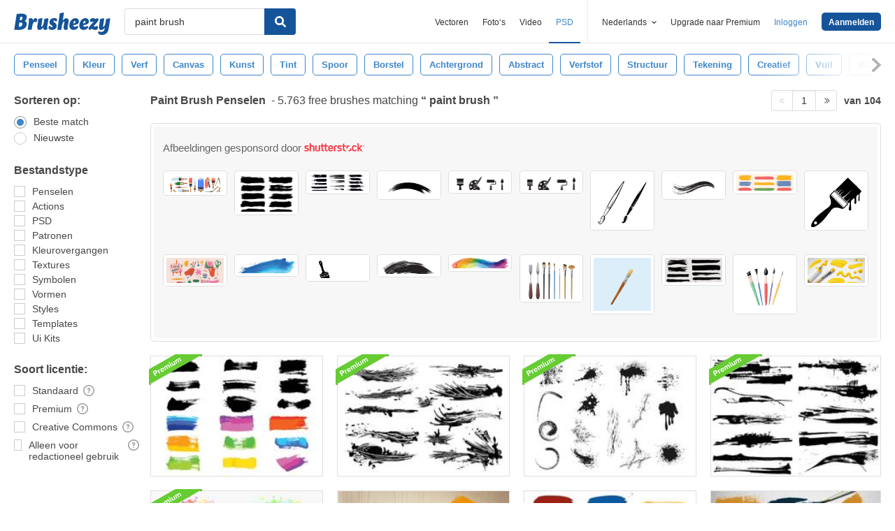

--- FILE ---
content_type: text/html; charset=utf-8
request_url: https://nl.brusheezy.com/gratis/paint-brush
body_size: 44421
content:
<!DOCTYPE html>
<!--[if lt IE 7]>      <html lang="nl" xmlns:fb="http://developers.facebook.com/schema/" xmlns:og="http://opengraphprotocol.org/schema/" class="no-js lt-ie9 lt-ie8 lt-ie7"> <![endif]-->
<!--[if IE 7]>         <html lang="nl" xmlns:fb="http://developers.facebook.com/schema/" xmlns:og="http://opengraphprotocol.org/schema/" class="no-js lt-ie9 lt-ie8"> <![endif]-->
<!--[if IE 8]>         <html lang="nl" xmlns:fb="http://developers.facebook.com/schema/" xmlns:og="http://opengraphprotocol.org/schema/" class="no-js lt-ie9"> <![endif]-->
<!--[if IE 9]>         <html lang="nl" xmlns:fb="http://developers.facebook.com/schema/" xmlns:og="http://opengraphprotocol.org/schema/" class="no-js ie9"> <![endif]-->
<!--[if gt IE 9]><!--> <html lang="nl" xmlns:fb="http://developers.facebook.com/schema/" xmlns:og="http://opengraphprotocol.org/schema/" class="no-js"> <!--<![endif]-->
  <head>
	  <script type="text/javascript">window.country_code = "US";window.remote_ip_address = '18.219.245.217'</script>
              <!-- skipping hreflang -->

    
    <link rel="dns-prefetch" href="//static.brusheezy.com">
    <meta charset="utf-8">
    <meta http-equiv="X-UA-Compatible" content="IE=edge,chrome=1">
<script>window.NREUM||(NREUM={});NREUM.info={"beacon":"bam.nr-data.net","errorBeacon":"bam.nr-data.net","licenseKey":"NRJS-e38a0a5d9f3d7a161d2","applicationID":"682498450","transactionName":"J1kMFkBaWF9cREoRVwVEAQpXRhtAUVkS","queueTime":0,"applicationTime":444,"agent":""}</script>
<script>(window.NREUM||(NREUM={})).init={ajax:{deny_list:["bam.nr-data.net"]},feature_flags:["soft_nav"]};(window.NREUM||(NREUM={})).loader_config={licenseKey:"NRJS-e38a0a5d9f3d7a161d2",applicationID:"682498450",browserID:"682498528"};;/*! For license information please see nr-loader-rum-1.306.0.min.js.LICENSE.txt */
(()=>{var e,t,r={122:(e,t,r)=>{"use strict";r.d(t,{a:()=>i});var n=r(944);function i(e,t){try{if(!e||"object"!=typeof e)return(0,n.R)(3);if(!t||"object"!=typeof t)return(0,n.R)(4);const r=Object.create(Object.getPrototypeOf(t),Object.getOwnPropertyDescriptors(t)),a=0===Object.keys(r).length?e:r;for(let o in a)if(void 0!==e[o])try{if(null===e[o]){r[o]=null;continue}Array.isArray(e[o])&&Array.isArray(t[o])?r[o]=Array.from(new Set([...e[o],...t[o]])):"object"==typeof e[o]&&"object"==typeof t[o]?r[o]=i(e[o],t[o]):r[o]=e[o]}catch(e){r[o]||(0,n.R)(1,e)}return r}catch(e){(0,n.R)(2,e)}}},154:(e,t,r)=>{"use strict";r.d(t,{OF:()=>c,RI:()=>i,WN:()=>u,bv:()=>a,eN:()=>l,gm:()=>o,mw:()=>s,sb:()=>d});var n=r(863);const i="undefined"!=typeof window&&!!window.document,a="undefined"!=typeof WorkerGlobalScope&&("undefined"!=typeof self&&self instanceof WorkerGlobalScope&&self.navigator instanceof WorkerNavigator||"undefined"!=typeof globalThis&&globalThis instanceof WorkerGlobalScope&&globalThis.navigator instanceof WorkerNavigator),o=i?window:"undefined"!=typeof WorkerGlobalScope&&("undefined"!=typeof self&&self instanceof WorkerGlobalScope&&self||"undefined"!=typeof globalThis&&globalThis instanceof WorkerGlobalScope&&globalThis),s=Boolean("hidden"===o?.document?.visibilityState),c=/iPad|iPhone|iPod/.test(o.navigator?.userAgent),d=c&&"undefined"==typeof SharedWorker,u=((()=>{const e=o.navigator?.userAgent?.match(/Firefox[/\s](\d+\.\d+)/);Array.isArray(e)&&e.length>=2&&e[1]})(),Date.now()-(0,n.t)()),l=()=>"undefined"!=typeof PerformanceNavigationTiming&&o?.performance?.getEntriesByType("navigation")?.[0]?.responseStart},163:(e,t,r)=>{"use strict";r.d(t,{j:()=>E});var n=r(384),i=r(741);var a=r(555);r(860).K7.genericEvents;const o="experimental.resources",s="register",c=e=>{if(!e||"string"!=typeof e)return!1;try{document.createDocumentFragment().querySelector(e)}catch{return!1}return!0};var d=r(614),u=r(944),l=r(122);const f="[data-nr-mask]",g=e=>(0,l.a)(e,(()=>{const e={feature_flags:[],experimental:{allow_registered_children:!1,resources:!1},mask_selector:"*",block_selector:"[data-nr-block]",mask_input_options:{color:!1,date:!1,"datetime-local":!1,email:!1,month:!1,number:!1,range:!1,search:!1,tel:!1,text:!1,time:!1,url:!1,week:!1,textarea:!1,select:!1,password:!0}};return{ajax:{deny_list:void 0,block_internal:!0,enabled:!0,autoStart:!0},api:{get allow_registered_children(){return e.feature_flags.includes(s)||e.experimental.allow_registered_children},set allow_registered_children(t){e.experimental.allow_registered_children=t},duplicate_registered_data:!1},browser_consent_mode:{enabled:!1},distributed_tracing:{enabled:void 0,exclude_newrelic_header:void 0,cors_use_newrelic_header:void 0,cors_use_tracecontext_headers:void 0,allowed_origins:void 0},get feature_flags(){return e.feature_flags},set feature_flags(t){e.feature_flags=t},generic_events:{enabled:!0,autoStart:!0},harvest:{interval:30},jserrors:{enabled:!0,autoStart:!0},logging:{enabled:!0,autoStart:!0},metrics:{enabled:!0,autoStart:!0},obfuscate:void 0,page_action:{enabled:!0},page_view_event:{enabled:!0,autoStart:!0},page_view_timing:{enabled:!0,autoStart:!0},performance:{capture_marks:!1,capture_measures:!1,capture_detail:!0,resources:{get enabled(){return e.feature_flags.includes(o)||e.experimental.resources},set enabled(t){e.experimental.resources=t},asset_types:[],first_party_domains:[],ignore_newrelic:!0}},privacy:{cookies_enabled:!0},proxy:{assets:void 0,beacon:void 0},session:{expiresMs:d.wk,inactiveMs:d.BB},session_replay:{autoStart:!0,enabled:!1,preload:!1,sampling_rate:10,error_sampling_rate:100,collect_fonts:!1,inline_images:!1,fix_stylesheets:!0,mask_all_inputs:!0,get mask_text_selector(){return e.mask_selector},set mask_text_selector(t){c(t)?e.mask_selector="".concat(t,",").concat(f):""===t||null===t?e.mask_selector=f:(0,u.R)(5,t)},get block_class(){return"nr-block"},get ignore_class(){return"nr-ignore"},get mask_text_class(){return"nr-mask"},get block_selector(){return e.block_selector},set block_selector(t){c(t)?e.block_selector+=",".concat(t):""!==t&&(0,u.R)(6,t)},get mask_input_options(){return e.mask_input_options},set mask_input_options(t){t&&"object"==typeof t?e.mask_input_options={...t,password:!0}:(0,u.R)(7,t)}},session_trace:{enabled:!0,autoStart:!0},soft_navigations:{enabled:!0,autoStart:!0},spa:{enabled:!0,autoStart:!0},ssl:void 0,user_actions:{enabled:!0,elementAttributes:["id","className","tagName","type"]}}})());var p=r(154),m=r(324);let h=0;const v={buildEnv:m.F3,distMethod:m.Xs,version:m.xv,originTime:p.WN},b={consented:!1},y={appMetadata:{},get consented(){return this.session?.state?.consent||b.consented},set consented(e){b.consented=e},customTransaction:void 0,denyList:void 0,disabled:!1,harvester:void 0,isolatedBacklog:!1,isRecording:!1,loaderType:void 0,maxBytes:3e4,obfuscator:void 0,onerror:void 0,ptid:void 0,releaseIds:{},session:void 0,timeKeeper:void 0,registeredEntities:[],jsAttributesMetadata:{bytes:0},get harvestCount(){return++h}},_=e=>{const t=(0,l.a)(e,y),r=Object.keys(v).reduce((e,t)=>(e[t]={value:v[t],writable:!1,configurable:!0,enumerable:!0},e),{});return Object.defineProperties(t,r)};var w=r(701);const x=e=>{const t=e.startsWith("http");e+="/",r.p=t?e:"https://"+e};var S=r(836),k=r(241);const R={accountID:void 0,trustKey:void 0,agentID:void 0,licenseKey:void 0,applicationID:void 0,xpid:void 0},A=e=>(0,l.a)(e,R),T=new Set;function E(e,t={},r,o){let{init:s,info:c,loader_config:d,runtime:u={},exposed:l=!0}=t;if(!c){const e=(0,n.pV)();s=e.init,c=e.info,d=e.loader_config}e.init=g(s||{}),e.loader_config=A(d||{}),c.jsAttributes??={},p.bv&&(c.jsAttributes.isWorker=!0),e.info=(0,a.D)(c);const f=e.init,m=[c.beacon,c.errorBeacon];T.has(e.agentIdentifier)||(f.proxy.assets&&(x(f.proxy.assets),m.push(f.proxy.assets)),f.proxy.beacon&&m.push(f.proxy.beacon),e.beacons=[...m],function(e){const t=(0,n.pV)();Object.getOwnPropertyNames(i.W.prototype).forEach(r=>{const n=i.W.prototype[r];if("function"!=typeof n||"constructor"===n)return;let a=t[r];e[r]&&!1!==e.exposed&&"micro-agent"!==e.runtime?.loaderType&&(t[r]=(...t)=>{const n=e[r](...t);return a?a(...t):n})})}(e),(0,n.US)("activatedFeatures",w.B),e.runSoftNavOverSpa&&=!0===f.soft_navigations.enabled&&f.feature_flags.includes("soft_nav")),u.denyList=[...f.ajax.deny_list||[],...f.ajax.block_internal?m:[]],u.ptid=e.agentIdentifier,u.loaderType=r,e.runtime=_(u),T.has(e.agentIdentifier)||(e.ee=S.ee.get(e.agentIdentifier),e.exposed=l,(0,k.W)({agentIdentifier:e.agentIdentifier,drained:!!w.B?.[e.agentIdentifier],type:"lifecycle",name:"initialize",feature:void 0,data:e.config})),T.add(e.agentIdentifier)}},234:(e,t,r)=>{"use strict";r.d(t,{W:()=>a});var n=r(836),i=r(687);class a{constructor(e,t){this.agentIdentifier=e,this.ee=n.ee.get(e),this.featureName=t,this.blocked=!1}deregisterDrain(){(0,i.x3)(this.agentIdentifier,this.featureName)}}},241:(e,t,r)=>{"use strict";r.d(t,{W:()=>a});var n=r(154);const i="newrelic";function a(e={}){try{n.gm.dispatchEvent(new CustomEvent(i,{detail:e}))}catch(e){}}},261:(e,t,r)=>{"use strict";r.d(t,{$9:()=>d,BL:()=>s,CH:()=>g,Dl:()=>_,Fw:()=>y,PA:()=>h,Pl:()=>n,Pv:()=>k,Tb:()=>l,U2:()=>a,V1:()=>S,Wb:()=>x,bt:()=>b,cD:()=>v,d3:()=>w,dT:()=>c,eY:()=>p,fF:()=>f,hG:()=>i,k6:()=>o,nb:()=>m,o5:()=>u});const n="api-",i="addPageAction",a="addToTrace",o="addRelease",s="finished",c="interaction",d="log",u="noticeError",l="pauseReplay",f="recordCustomEvent",g="recordReplay",p="register",m="setApplicationVersion",h="setCurrentRouteName",v="setCustomAttribute",b="setErrorHandler",y="setPageViewName",_="setUserId",w="start",x="wrapLogger",S="measure",k="consent"},289:(e,t,r)=>{"use strict";r.d(t,{GG:()=>o,Qr:()=>c,sB:()=>s});var n=r(878),i=r(389);function a(){return"undefined"==typeof document||"complete"===document.readyState}function o(e,t){if(a())return e();const r=(0,i.J)(e),o=setInterval(()=>{a()&&(clearInterval(o),r())},500);(0,n.sp)("load",r,t)}function s(e){if(a())return e();(0,n.DD)("DOMContentLoaded",e)}function c(e){if(a())return e();(0,n.sp)("popstate",e)}},324:(e,t,r)=>{"use strict";r.d(t,{F3:()=>i,Xs:()=>a,xv:()=>n});const n="1.306.0",i="PROD",a="CDN"},374:(e,t,r)=>{r.nc=(()=>{try{return document?.currentScript?.nonce}catch(e){}return""})()},384:(e,t,r)=>{"use strict";r.d(t,{NT:()=>o,US:()=>u,Zm:()=>s,bQ:()=>d,dV:()=>c,pV:()=>l});var n=r(154),i=r(863),a=r(910);const o={beacon:"bam.nr-data.net",errorBeacon:"bam.nr-data.net"};function s(){return n.gm.NREUM||(n.gm.NREUM={}),void 0===n.gm.newrelic&&(n.gm.newrelic=n.gm.NREUM),n.gm.NREUM}function c(){let e=s();return e.o||(e.o={ST:n.gm.setTimeout,SI:n.gm.setImmediate||n.gm.setInterval,CT:n.gm.clearTimeout,XHR:n.gm.XMLHttpRequest,REQ:n.gm.Request,EV:n.gm.Event,PR:n.gm.Promise,MO:n.gm.MutationObserver,FETCH:n.gm.fetch,WS:n.gm.WebSocket},(0,a.i)(...Object.values(e.o))),e}function d(e,t){let r=s();r.initializedAgents??={},t.initializedAt={ms:(0,i.t)(),date:new Date},r.initializedAgents[e]=t}function u(e,t){s()[e]=t}function l(){return function(){let e=s();const t=e.info||{};e.info={beacon:o.beacon,errorBeacon:o.errorBeacon,...t}}(),function(){let e=s();const t=e.init||{};e.init={...t}}(),c(),function(){let e=s();const t=e.loader_config||{};e.loader_config={...t}}(),s()}},389:(e,t,r)=>{"use strict";function n(e,t=500,r={}){const n=r?.leading||!1;let i;return(...r)=>{n&&void 0===i&&(e.apply(this,r),i=setTimeout(()=>{i=clearTimeout(i)},t)),n||(clearTimeout(i),i=setTimeout(()=>{e.apply(this,r)},t))}}function i(e){let t=!1;return(...r)=>{t||(t=!0,e.apply(this,r))}}r.d(t,{J:()=>i,s:()=>n})},555:(e,t,r)=>{"use strict";r.d(t,{D:()=>s,f:()=>o});var n=r(384),i=r(122);const a={beacon:n.NT.beacon,errorBeacon:n.NT.errorBeacon,licenseKey:void 0,applicationID:void 0,sa:void 0,queueTime:void 0,applicationTime:void 0,ttGuid:void 0,user:void 0,account:void 0,product:void 0,extra:void 0,jsAttributes:{},userAttributes:void 0,atts:void 0,transactionName:void 0,tNamePlain:void 0};function o(e){try{return!!e.licenseKey&&!!e.errorBeacon&&!!e.applicationID}catch(e){return!1}}const s=e=>(0,i.a)(e,a)},566:(e,t,r)=>{"use strict";r.d(t,{LA:()=>s,bz:()=>o});var n=r(154);const i="xxxxxxxx-xxxx-4xxx-yxxx-xxxxxxxxxxxx";function a(e,t){return e?15&e[t]:16*Math.random()|0}function o(){const e=n.gm?.crypto||n.gm?.msCrypto;let t,r=0;return e&&e.getRandomValues&&(t=e.getRandomValues(new Uint8Array(30))),i.split("").map(e=>"x"===e?a(t,r++).toString(16):"y"===e?(3&a()|8).toString(16):e).join("")}function s(e){const t=n.gm?.crypto||n.gm?.msCrypto;let r,i=0;t&&t.getRandomValues&&(r=t.getRandomValues(new Uint8Array(e)));const o=[];for(var s=0;s<e;s++)o.push(a(r,i++).toString(16));return o.join("")}},606:(e,t,r)=>{"use strict";r.d(t,{i:()=>a});var n=r(908);a.on=o;var i=a.handlers={};function a(e,t,r,a){o(a||n.d,i,e,t,r)}function o(e,t,r,i,a){a||(a="feature"),e||(e=n.d);var o=t[a]=t[a]||{};(o[r]=o[r]||[]).push([e,i])}},607:(e,t,r)=>{"use strict";r.d(t,{W:()=>n});const n=(0,r(566).bz)()},614:(e,t,r)=>{"use strict";r.d(t,{BB:()=>o,H3:()=>n,g:()=>d,iL:()=>c,tS:()=>s,uh:()=>i,wk:()=>a});const n="NRBA",i="SESSION",a=144e5,o=18e5,s={STARTED:"session-started",PAUSE:"session-pause",RESET:"session-reset",RESUME:"session-resume",UPDATE:"session-update"},c={SAME_TAB:"same-tab",CROSS_TAB:"cross-tab"},d={OFF:0,FULL:1,ERROR:2}},630:(e,t,r)=>{"use strict";r.d(t,{T:()=>n});const n=r(860).K7.pageViewEvent},646:(e,t,r)=>{"use strict";r.d(t,{y:()=>n});class n{constructor(e){this.contextId=e}}},687:(e,t,r)=>{"use strict";r.d(t,{Ak:()=>d,Ze:()=>f,x3:()=>u});var n=r(241),i=r(836),a=r(606),o=r(860),s=r(646);const c={};function d(e,t){const r={staged:!1,priority:o.P3[t]||0};l(e),c[e].get(t)||c[e].set(t,r)}function u(e,t){e&&c[e]&&(c[e].get(t)&&c[e].delete(t),p(e,t,!1),c[e].size&&g(e))}function l(e){if(!e)throw new Error("agentIdentifier required");c[e]||(c[e]=new Map)}function f(e="",t="feature",r=!1){if(l(e),!e||!c[e].get(t)||r)return p(e,t);c[e].get(t).staged=!0,g(e)}function g(e){const t=Array.from(c[e]);t.every(([e,t])=>t.staged)&&(t.sort((e,t)=>e[1].priority-t[1].priority),t.forEach(([t])=>{c[e].delete(t),p(e,t)}))}function p(e,t,r=!0){const o=e?i.ee.get(e):i.ee,c=a.i.handlers;if(!o.aborted&&o.backlog&&c){if((0,n.W)({agentIdentifier:e,type:"lifecycle",name:"drain",feature:t}),r){const e=o.backlog[t],r=c[t];if(r){for(let t=0;e&&t<e.length;++t)m(e[t],r);Object.entries(r).forEach(([e,t])=>{Object.values(t||{}).forEach(t=>{t[0]?.on&&t[0]?.context()instanceof s.y&&t[0].on(e,t[1])})})}}o.isolatedBacklog||delete c[t],o.backlog[t]=null,o.emit("drain-"+t,[])}}function m(e,t){var r=e[1];Object.values(t[r]||{}).forEach(t=>{var r=e[0];if(t[0]===r){var n=t[1],i=e[3],a=e[2];n.apply(i,a)}})}},699:(e,t,r)=>{"use strict";r.d(t,{It:()=>a,KC:()=>s,No:()=>i,qh:()=>o});var n=r(860);const i=16e3,a=1e6,o="SESSION_ERROR",s={[n.K7.logging]:!0,[n.K7.genericEvents]:!1,[n.K7.jserrors]:!1,[n.K7.ajax]:!1}},701:(e,t,r)=>{"use strict";r.d(t,{B:()=>a,t:()=>o});var n=r(241);const i=new Set,a={};function o(e,t){const r=t.agentIdentifier;a[r]??={},e&&"object"==typeof e&&(i.has(r)||(t.ee.emit("rumresp",[e]),a[r]=e,i.add(r),(0,n.W)({agentIdentifier:r,loaded:!0,drained:!0,type:"lifecycle",name:"load",feature:void 0,data:e})))}},741:(e,t,r)=>{"use strict";r.d(t,{W:()=>a});var n=r(944),i=r(261);class a{#e(e,...t){if(this[e]!==a.prototype[e])return this[e](...t);(0,n.R)(35,e)}addPageAction(e,t){return this.#e(i.hG,e,t)}register(e){return this.#e(i.eY,e)}recordCustomEvent(e,t){return this.#e(i.fF,e,t)}setPageViewName(e,t){return this.#e(i.Fw,e,t)}setCustomAttribute(e,t,r){return this.#e(i.cD,e,t,r)}noticeError(e,t){return this.#e(i.o5,e,t)}setUserId(e){return this.#e(i.Dl,e)}setApplicationVersion(e){return this.#e(i.nb,e)}setErrorHandler(e){return this.#e(i.bt,e)}addRelease(e,t){return this.#e(i.k6,e,t)}log(e,t){return this.#e(i.$9,e,t)}start(){return this.#e(i.d3)}finished(e){return this.#e(i.BL,e)}recordReplay(){return this.#e(i.CH)}pauseReplay(){return this.#e(i.Tb)}addToTrace(e){return this.#e(i.U2,e)}setCurrentRouteName(e){return this.#e(i.PA,e)}interaction(e){return this.#e(i.dT,e)}wrapLogger(e,t,r){return this.#e(i.Wb,e,t,r)}measure(e,t){return this.#e(i.V1,e,t)}consent(e){return this.#e(i.Pv,e)}}},782:(e,t,r)=>{"use strict";r.d(t,{T:()=>n});const n=r(860).K7.pageViewTiming},836:(e,t,r)=>{"use strict";r.d(t,{P:()=>s,ee:()=>c});var n=r(384),i=r(990),a=r(646),o=r(607);const s="nr@context:".concat(o.W),c=function e(t,r){var n={},o={},u={},l=!1;try{l=16===r.length&&d.initializedAgents?.[r]?.runtime.isolatedBacklog}catch(e){}var f={on:p,addEventListener:p,removeEventListener:function(e,t){var r=n[e];if(!r)return;for(var i=0;i<r.length;i++)r[i]===t&&r.splice(i,1)},emit:function(e,r,n,i,a){!1!==a&&(a=!0);if(c.aborted&&!i)return;t&&a&&t.emit(e,r,n);var s=g(n);m(e).forEach(e=>{e.apply(s,r)});var d=v()[o[e]];d&&d.push([f,e,r,s]);return s},get:h,listeners:m,context:g,buffer:function(e,t){const r=v();if(t=t||"feature",f.aborted)return;Object.entries(e||{}).forEach(([e,n])=>{o[n]=t,t in r||(r[t]=[])})},abort:function(){f._aborted=!0,Object.keys(f.backlog).forEach(e=>{delete f.backlog[e]})},isBuffering:function(e){return!!v()[o[e]]},debugId:r,backlog:l?{}:t&&"object"==typeof t.backlog?t.backlog:{},isolatedBacklog:l};return Object.defineProperty(f,"aborted",{get:()=>{let e=f._aborted||!1;return e||(t&&(e=t.aborted),e)}}),f;function g(e){return e&&e instanceof a.y?e:e?(0,i.I)(e,s,()=>new a.y(s)):new a.y(s)}function p(e,t){n[e]=m(e).concat(t)}function m(e){return n[e]||[]}function h(t){return u[t]=u[t]||e(f,t)}function v(){return f.backlog}}(void 0,"globalEE"),d=(0,n.Zm)();d.ee||(d.ee=c)},843:(e,t,r)=>{"use strict";r.d(t,{G:()=>a,u:()=>i});var n=r(878);function i(e,t=!1,r,i){(0,n.DD)("visibilitychange",function(){if(t)return void("hidden"===document.visibilityState&&e());e(document.visibilityState)},r,i)}function a(e,t,r){(0,n.sp)("pagehide",e,t,r)}},860:(e,t,r)=>{"use strict";r.d(t,{$J:()=>u,K7:()=>c,P3:()=>d,XX:()=>i,Yy:()=>s,df:()=>a,qY:()=>n,v4:()=>o});const n="events",i="jserrors",a="browser/blobs",o="rum",s="browser/logs",c={ajax:"ajax",genericEvents:"generic_events",jserrors:i,logging:"logging",metrics:"metrics",pageAction:"page_action",pageViewEvent:"page_view_event",pageViewTiming:"page_view_timing",sessionReplay:"session_replay",sessionTrace:"session_trace",softNav:"soft_navigations",spa:"spa"},d={[c.pageViewEvent]:1,[c.pageViewTiming]:2,[c.metrics]:3,[c.jserrors]:4,[c.spa]:5,[c.ajax]:6,[c.sessionTrace]:7,[c.softNav]:8,[c.sessionReplay]:9,[c.logging]:10,[c.genericEvents]:11},u={[c.pageViewEvent]:o,[c.pageViewTiming]:n,[c.ajax]:n,[c.spa]:n,[c.softNav]:n,[c.metrics]:i,[c.jserrors]:i,[c.sessionTrace]:a,[c.sessionReplay]:a,[c.logging]:s,[c.genericEvents]:"ins"}},863:(e,t,r)=>{"use strict";function n(){return Math.floor(performance.now())}r.d(t,{t:()=>n})},878:(e,t,r)=>{"use strict";function n(e,t){return{capture:e,passive:!1,signal:t}}function i(e,t,r=!1,i){window.addEventListener(e,t,n(r,i))}function a(e,t,r=!1,i){document.addEventListener(e,t,n(r,i))}r.d(t,{DD:()=>a,jT:()=>n,sp:()=>i})},908:(e,t,r)=>{"use strict";r.d(t,{d:()=>n,p:()=>i});var n=r(836).ee.get("handle");function i(e,t,r,i,a){a?(a.buffer([e],i),a.emit(e,t,r)):(n.buffer([e],i),n.emit(e,t,r))}},910:(e,t,r)=>{"use strict";r.d(t,{i:()=>a});var n=r(944);const i=new Map;function a(...e){return e.every(e=>{if(i.has(e))return i.get(e);const t="function"==typeof e?e.toString():"",r=t.includes("[native code]"),a=t.includes("nrWrapper");return r||a||(0,n.R)(64,e?.name||t),i.set(e,r),r})}},944:(e,t,r)=>{"use strict";r.d(t,{R:()=>i});var n=r(241);function i(e,t){"function"==typeof console.debug&&(console.debug("New Relic Warning: https://github.com/newrelic/newrelic-browser-agent/blob/main/docs/warning-codes.md#".concat(e),t),(0,n.W)({agentIdentifier:null,drained:null,type:"data",name:"warn",feature:"warn",data:{code:e,secondary:t}}))}},969:(e,t,r)=>{"use strict";r.d(t,{TZ:()=>n,XG:()=>s,rs:()=>i,xV:()=>o,z_:()=>a});const n=r(860).K7.metrics,i="sm",a="cm",o="storeSupportabilityMetrics",s="storeEventMetrics"},990:(e,t,r)=>{"use strict";r.d(t,{I:()=>i});var n=Object.prototype.hasOwnProperty;function i(e,t,r){if(n.call(e,t))return e[t];var i=r();if(Object.defineProperty&&Object.keys)try{return Object.defineProperty(e,t,{value:i,writable:!0,enumerable:!1}),i}catch(e){}return e[t]=i,i}}},n={};function i(e){var t=n[e];if(void 0!==t)return t.exports;var a=n[e]={exports:{}};return r[e](a,a.exports,i),a.exports}i.m=r,i.d=(e,t)=>{for(var r in t)i.o(t,r)&&!i.o(e,r)&&Object.defineProperty(e,r,{enumerable:!0,get:t[r]})},i.f={},i.e=e=>Promise.all(Object.keys(i.f).reduce((t,r)=>(i.f[r](e,t),t),[])),i.u=e=>"nr-rum-1.306.0.min.js",i.o=(e,t)=>Object.prototype.hasOwnProperty.call(e,t),e={},t="NRBA-1.306.0.PROD:",i.l=(r,n,a,o)=>{if(e[r])e[r].push(n);else{var s,c;if(void 0!==a)for(var d=document.getElementsByTagName("script"),u=0;u<d.length;u++){var l=d[u];if(l.getAttribute("src")==r||l.getAttribute("data-webpack")==t+a){s=l;break}}if(!s){c=!0;var f={296:"sha512-XHJAyYwsxAD4jnOFenBf2aq49/pv28jKOJKs7YGQhagYYI2Zk8nHflZPdd7WiilkmEkgIZQEFX4f1AJMoyzKwA=="};(s=document.createElement("script")).charset="utf-8",i.nc&&s.setAttribute("nonce",i.nc),s.setAttribute("data-webpack",t+a),s.src=r,0!==s.src.indexOf(window.location.origin+"/")&&(s.crossOrigin="anonymous"),f[o]&&(s.integrity=f[o])}e[r]=[n];var g=(t,n)=>{s.onerror=s.onload=null,clearTimeout(p);var i=e[r];if(delete e[r],s.parentNode&&s.parentNode.removeChild(s),i&&i.forEach(e=>e(n)),t)return t(n)},p=setTimeout(g.bind(null,void 0,{type:"timeout",target:s}),12e4);s.onerror=g.bind(null,s.onerror),s.onload=g.bind(null,s.onload),c&&document.head.appendChild(s)}},i.r=e=>{"undefined"!=typeof Symbol&&Symbol.toStringTag&&Object.defineProperty(e,Symbol.toStringTag,{value:"Module"}),Object.defineProperty(e,"__esModule",{value:!0})},i.p="https://js-agent.newrelic.com/",(()=>{var e={374:0,840:0};i.f.j=(t,r)=>{var n=i.o(e,t)?e[t]:void 0;if(0!==n)if(n)r.push(n[2]);else{var a=new Promise((r,i)=>n=e[t]=[r,i]);r.push(n[2]=a);var o=i.p+i.u(t),s=new Error;i.l(o,r=>{if(i.o(e,t)&&(0!==(n=e[t])&&(e[t]=void 0),n)){var a=r&&("load"===r.type?"missing":r.type),o=r&&r.target&&r.target.src;s.message="Loading chunk "+t+" failed: ("+a+": "+o+")",s.name="ChunkLoadError",s.type=a,s.request=o,n[1](s)}},"chunk-"+t,t)}};var t=(t,r)=>{var n,a,[o,s,c]=r,d=0;if(o.some(t=>0!==e[t])){for(n in s)i.o(s,n)&&(i.m[n]=s[n]);if(c)c(i)}for(t&&t(r);d<o.length;d++)a=o[d],i.o(e,a)&&e[a]&&e[a][0](),e[a]=0},r=self["webpackChunk:NRBA-1.306.0.PROD"]=self["webpackChunk:NRBA-1.306.0.PROD"]||[];r.forEach(t.bind(null,0)),r.push=t.bind(null,r.push.bind(r))})(),(()=>{"use strict";i(374);var e=i(566),t=i(741);class r extends t.W{agentIdentifier=(0,e.LA)(16)}var n=i(860);const a=Object.values(n.K7);var o=i(163);var s=i(908),c=i(863),d=i(261),u=i(241),l=i(944),f=i(701),g=i(969);function p(e,t,i,a){const o=a||i;!o||o[e]&&o[e]!==r.prototype[e]||(o[e]=function(){(0,s.p)(g.xV,["API/"+e+"/called"],void 0,n.K7.metrics,i.ee),(0,u.W)({agentIdentifier:i.agentIdentifier,drained:!!f.B?.[i.agentIdentifier],type:"data",name:"api",feature:d.Pl+e,data:{}});try{return t.apply(this,arguments)}catch(e){(0,l.R)(23,e)}})}function m(e,t,r,n,i){const a=e.info;null===r?delete a.jsAttributes[t]:a.jsAttributes[t]=r,(i||null===r)&&(0,s.p)(d.Pl+n,[(0,c.t)(),t,r],void 0,"session",e.ee)}var h=i(687),v=i(234),b=i(289),y=i(154),_=i(384);const w=e=>y.RI&&!0===e?.privacy.cookies_enabled;function x(e){return!!(0,_.dV)().o.MO&&w(e)&&!0===e?.session_trace.enabled}var S=i(389),k=i(699);class R extends v.W{constructor(e,t){super(e.agentIdentifier,t),this.agentRef=e,this.abortHandler=void 0,this.featAggregate=void 0,this.loadedSuccessfully=void 0,this.onAggregateImported=new Promise(e=>{this.loadedSuccessfully=e}),this.deferred=Promise.resolve(),!1===e.init[this.featureName].autoStart?this.deferred=new Promise((t,r)=>{this.ee.on("manual-start-all",(0,S.J)(()=>{(0,h.Ak)(e.agentIdentifier,this.featureName),t()}))}):(0,h.Ak)(e.agentIdentifier,t)}importAggregator(e,t,r={}){if(this.featAggregate)return;const n=async()=>{let n;await this.deferred;try{if(w(e.init)){const{setupAgentSession:t}=await i.e(296).then(i.bind(i,305));n=t(e)}}catch(e){(0,l.R)(20,e),this.ee.emit("internal-error",[e]),(0,s.p)(k.qh,[e],void 0,this.featureName,this.ee)}try{if(!this.#t(this.featureName,n,e.init))return(0,h.Ze)(this.agentIdentifier,this.featureName),void this.loadedSuccessfully(!1);const{Aggregate:i}=await t();this.featAggregate=new i(e,r),e.runtime.harvester.initializedAggregates.push(this.featAggregate),this.loadedSuccessfully(!0)}catch(e){(0,l.R)(34,e),this.abortHandler?.(),(0,h.Ze)(this.agentIdentifier,this.featureName,!0),this.loadedSuccessfully(!1),this.ee&&this.ee.abort()}};y.RI?(0,b.GG)(()=>n(),!0):n()}#t(e,t,r){if(this.blocked)return!1;switch(e){case n.K7.sessionReplay:return x(r)&&!!t;case n.K7.sessionTrace:return!!t;default:return!0}}}var A=i(630),T=i(614);class E extends R{static featureName=A.T;constructor(e){var t;super(e,A.T),this.setupInspectionEvents(e.agentIdentifier),t=e,p(d.Fw,function(e,r){"string"==typeof e&&("/"!==e.charAt(0)&&(e="/"+e),t.runtime.customTransaction=(r||"http://custom.transaction")+e,(0,s.p)(d.Pl+d.Fw,[(0,c.t)()],void 0,void 0,t.ee))},t),this.importAggregator(e,()=>i.e(296).then(i.bind(i,943)))}setupInspectionEvents(e){const t=(t,r)=>{t&&(0,u.W)({agentIdentifier:e,timeStamp:t.timeStamp,loaded:"complete"===t.target.readyState,type:"window",name:r,data:t.target.location+""})};(0,b.sB)(e=>{t(e,"DOMContentLoaded")}),(0,b.GG)(e=>{t(e,"load")}),(0,b.Qr)(e=>{t(e,"navigate")}),this.ee.on(T.tS.UPDATE,(t,r)=>{(0,u.W)({agentIdentifier:e,type:"lifecycle",name:"session",data:r})})}}var N=i(843),I=i(782);class j extends R{static featureName=I.T;constructor(e){super(e,I.T),y.RI&&((0,N.u)(()=>(0,s.p)("docHidden",[(0,c.t)()],void 0,I.T,this.ee),!0),(0,N.G)(()=>(0,s.p)("winPagehide",[(0,c.t)()],void 0,I.T,this.ee)),this.importAggregator(e,()=>i.e(296).then(i.bind(i,117))))}}class P extends R{static featureName=g.TZ;constructor(e){super(e,g.TZ),y.RI&&document.addEventListener("securitypolicyviolation",e=>{(0,s.p)(g.xV,["Generic/CSPViolation/Detected"],void 0,this.featureName,this.ee)}),this.importAggregator(e,()=>i.e(296).then(i.bind(i,623)))}}new class extends r{constructor(e){var t;(super(),y.gm)?(this.features={},(0,_.bQ)(this.agentIdentifier,this),this.desiredFeatures=new Set(e.features||[]),this.desiredFeatures.add(E),this.runSoftNavOverSpa=[...this.desiredFeatures].some(e=>e.featureName===n.K7.softNav),(0,o.j)(this,e,e.loaderType||"agent"),t=this,p(d.cD,function(e,r,n=!1){if("string"==typeof e){if(["string","number","boolean"].includes(typeof r)||null===r)return m(t,e,r,d.cD,n);(0,l.R)(40,typeof r)}else(0,l.R)(39,typeof e)},t),function(e){p(d.Dl,function(t){if("string"==typeof t||null===t)return m(e,"enduser.id",t,d.Dl,!0);(0,l.R)(41,typeof t)},e)}(this),function(e){p(d.nb,function(t){if("string"==typeof t||null===t)return m(e,"application.version",t,d.nb,!1);(0,l.R)(42,typeof t)},e)}(this),function(e){p(d.d3,function(){e.ee.emit("manual-start-all")},e)}(this),function(e){p(d.Pv,function(t=!0){if("boolean"==typeof t){if((0,s.p)(d.Pl+d.Pv,[t],void 0,"session",e.ee),e.runtime.consented=t,t){const t=e.features.page_view_event;t.onAggregateImported.then(e=>{const r=t.featAggregate;e&&!r.sentRum&&r.sendRum()})}}else(0,l.R)(65,typeof t)},e)}(this),this.run()):(0,l.R)(21)}get config(){return{info:this.info,init:this.init,loader_config:this.loader_config,runtime:this.runtime}}get api(){return this}run(){try{const e=function(e){const t={};return a.forEach(r=>{t[r]=!!e[r]?.enabled}),t}(this.init),t=[...this.desiredFeatures];t.sort((e,t)=>n.P3[e.featureName]-n.P3[t.featureName]),t.forEach(t=>{if(!e[t.featureName]&&t.featureName!==n.K7.pageViewEvent)return;if(this.runSoftNavOverSpa&&t.featureName===n.K7.spa)return;if(!this.runSoftNavOverSpa&&t.featureName===n.K7.softNav)return;const r=function(e){switch(e){case n.K7.ajax:return[n.K7.jserrors];case n.K7.sessionTrace:return[n.K7.ajax,n.K7.pageViewEvent];case n.K7.sessionReplay:return[n.K7.sessionTrace];case n.K7.pageViewTiming:return[n.K7.pageViewEvent];default:return[]}}(t.featureName).filter(e=>!(e in this.features));r.length>0&&(0,l.R)(36,{targetFeature:t.featureName,missingDependencies:r}),this.features[t.featureName]=new t(this)})}catch(e){(0,l.R)(22,e);for(const e in this.features)this.features[e].abortHandler?.();const t=(0,_.Zm)();delete t.initializedAgents[this.agentIdentifier]?.features,delete this.sharedAggregator;return t.ee.get(this.agentIdentifier).abort(),!1}}}({features:[E,j,P],loaderType:"lite"})})()})();</script>
    <meta name="viewport" content="width=device-width, initial-scale=1.0, minimum-scale=1.0" />
    <title>Paint Brush - (5.763 Gratis Downloads)</title>
<meta content="Paint brush - We have 5.475 Paint brush Free Downloads in Ai, EPS, SVG, CDR formats." name="description" />
<meta content="Brusheezy" property="og:site_name" />
<meta content="Paint Brush - (5.763 Gratis Downloads)" property="og:title" />
<meta content="https://nl.brusheezy.com/gratis/paint-brush" property="og:url" />
<meta content="nl_NL" property="og:locale" />
<meta content="en_US" property="og:locale:alternate" />
<meta content="de_DE" property="og:locale:alternate" />
<meta content="es_ES" property="og:locale:alternate" />
<meta content="fr_FR" property="og:locale:alternate" />
<meta content="pt_BR" property="og:locale:alternate" />
<meta content="sv_SE" property="og:locale:alternate" />
<meta content="https://static.brusheezy.com/system/resources/previews/000/058/098/original/20-painter-ps-brushes-abr.jpg" property="og:image" />
    <link href="/favicon.ico" rel="shortcut icon"></link><link href="/favicon.png" rel="icon" sizes="48x48" type="image/png"></link><link href="/apple-touch-icon-precomposed.png" rel="apple-touch-icon-precomposed"></link>
    <link href="https://maxcdn.bootstrapcdn.com/font-awesome/4.6.3/css/font-awesome.min.css" media="screen" rel="stylesheet" type="text/css" />
    <script src="https://static.brusheezy.com/assets/modernizr.custom.83825-93372fb200ead74f1d44254d993c5440.js" type="text/javascript"></script>
    <link href="https://static.brusheezy.com/assets/application-e6fc89b3e1f8c6290743690971644994.css" media="screen" rel="stylesheet" type="text/css" />
    <link href="https://static.brusheezy.com/assets/print-ac38768f09270df2214d2c500c647adc.css" media="print" rel="stylesheet" type="text/css" />
    <link href="https://feeds.feedburner.com/eezyinc/brusheezy-images" rel="alternate" title="RSS" type="application/rss+xml" />

          <link rel="canonical" href="https://nl.brusheezy.com/gratis/paint-brush">


    <meta content="authenticity_token" name="csrf-param" />
<meta content="Zo7ehWyP3tDjp2xGi2dTx92Nc1fzkWBKub9mvoSNxpA=" name="csrf-token" />
    <!-- Begin TextBlock "HTML - Head" -->
<meta name="google-site-verification" content="pfGHD8M12iD8MZoiUsSycicUuSitnj2scI2cB_MvoYw" />
<meta name="google-site-verification" content="b4_frnI9j9l6Hs7d1QntimjvrZOtJ8x8ykl7RfeJS2Y" />
<meta name="tinfoil-site-verification" content="6d4a376b35cc11699dd86a787c7b5ae10b5c70f0" />
<meta name="msvalidate.01" content="9E7A3F56C01FB9B69FCDD1FBD287CAE4" />
<meta name="p:domain_verify" content="e95f03b955f8191de30e476f8527821e"/>
<meta property="fb:page_id" content="111431139680" />
<meta name="google" content="nositelinkssearchbox" />
<meta name="referrer" content="unsafe-url" />
<!--<script type="text/javascript" src="http://api.xeezy.com/api.min.js"></script>-->
<!--<script async src="//cdn-s2s.buysellads.net/pub/brusheezy.js" data-cfasync="false"></script>-->
<link href="https://plus.google.com/116840303500574370724" rel="publisher" />

<script>
  var iStockCoupon = { 
    // --- ADMIN CONIG----
    Code: 'EEZYOFF14', 
    Message: 'Hurry! Offer Expires 10/31/2013',
    // -------------------

    showPopup: function() {
      var win = window.open("", "istock-sale", "width=520,height=320");
      var wrap = win.document.createElement('div'); 
      wrap.setAttribute('class', 'sale-wrapper');
      
      var logo = win.document.createElement('img');
      logo.setAttribute('src', '//static.vecteezy.com/system/assets/asset_files/000/000/171/original/new-istock-logo.jpg');
      wrap.appendChild(logo);
      
      var code = win.document.createElement('div');
      code.setAttribute('class','code');
      code.appendChild(win.document.createTextNode(iStockCoupon.Code));
      wrap.appendChild(code);
      
      var expires = win.document.createElement('div');
      expires.setAttribute('class','expire');
      expires.appendChild(win.document.createTextNode(iStockCoupon.Message));
      wrap.appendChild(expires);
      
      var close = win.document.createElement('a');
      close.setAttribute('href', '#');
      close.appendChild(win.document.createTextNode('Close Window'));
      wrap.appendChild(close);
      
      var style = win.document.createElement('style');
      close.setAttribute('onclick', 'window.close()');
  
      style.appendChild(win.document.createTextNode("a{margin-top: 40px;display:block;font-size:12px;color:rgb(73,149,203);text-decoration:none;} .expire{margin-top:16px;color: rgb(81,81,81);font-size:24px;} .code{margin-top:20px;font-size:50px;font-weight:700;text-transform:uppercase;} img{margin-top:44px;} body{padding:0;margin:0;text-align:center;font-family:sans-serif;} .sale-wrapper{height:288px;border:16px solid #a1a1a1;}"));
      win.document.body.appendChild(style);
      win.document.body.appendChild(wrap);        
    },
  };

</script>
<script src="https://cdn.optimizely.com/js/168948327.js"></script>

<script>var AdminHideEezyPremiumPopup = false</script>
<!-- TradeDoubler site verification 2802548 -->



<!-- End TextBlock "HTML - Head" -->
      <link href="https://static.brusheezy.com/assets/splittests/new_search_ui-418ee10ba4943587578300e2dfed9bdf.css" media="screen" rel="stylesheet" type="text/css" />

  <script type="text/javascript">
    window.searchScope = 'External';
  </script>
    <link rel="next" href="https://nl.brusheezy.com/gratis/paint-brush?page=2" />


    <script type="application/ld+json">
      {
        "@context": "http://schema.org",
        "@type": "WebSite",
        "name": "brusheezy",
        "url": "https://www.brusheezy.com"
      }
   </script>

    <script type="application/ld+json">
      {
      "@context": "http://schema.org",
      "@type": "Organization",
      "url": "https://www.brusheezy.com",
      "logo": "https://static.brusheezy.com/assets/structured_data/brusheezy-logo-63a0370ba72197d03d41c8ee2a3fe30d.svg",
      "sameAs": [
        "https://www.facebook.com/brusheezy",
        "https://twitter.com/brusheezy",
        "https://pinterest.com/brusheezy/",
        "https://www.youtube.com/EezyInc",
        "https://instagram.com/eezy/",
        "https://www.snapchat.com/add/eezy",
        "https://google.com/+brusheezy"
      ]
     }
    </script>

    <script src="https://static.brusheezy.com/assets/sp-32e34cb9c56d3cd62718aba7a1338855.js" type="text/javascript"></script>
<script type="text/javascript">
  document.addEventListener('DOMContentLoaded', function() {
    snowplow('newTracker', 'sp', 'a.vecteezy.com', {
      appId: 'brusheezy_production',
      discoverRootDomain: true,
      eventMethod: 'beacon',
      cookieSameSite: 'Lax',
      context: {
        webPage: true,
        performanceTiming: true,
        gaCookies: true,
        geolocation: false
      }
    });
    snowplow('setUserIdFromCookie', 'rollout');
    snowplow('enableActivityTracking', {minimumVisitLength: 10, heartbeatDelay: 10});
    snowplow('enableLinkClickTracking');
    snowplow('trackPageView');
  });
</script>

  </head>

  <body class="proper-sticky-ads   full-width-search fullwidth has-sticky-header redesign-layout searches-show"
        data-site="brusheezy">
    
<link rel="preconnect" href="https://a.pub.network/" crossorigin />
<link rel="preconnect" href="https://b.pub.network/" crossorigin />
<link rel="preconnect" href="https://c.pub.network/" crossorigin />
<link rel="preconnect" href="https://d.pub.network/" crossorigin />
<link rel="preconnect" href="https://c.amazon-adsystem.com" crossorigin />
<link rel="preconnect" href="https://s.amazon-adsystem.com" crossorigin />
<link rel="preconnect" href="https://secure.quantserve.com/" crossorigin />
<link rel="preconnect" href="https://rules.quantcount.com/" crossorigin />
<link rel="preconnect" href="https://pixel.quantserve.com/" crossorigin />
<link rel="preconnect" href="https://btloader.com/" crossorigin />
<link rel="preconnect" href="https://api.btloader.com/" crossorigin />
<link rel="preconnect" href="https://confiant-integrations.global.ssl.fastly.net" crossorigin />
<link rel="stylesheet" href="https://a.pub.network/brusheezy-com/cls.css">
<script data-cfasync="false" type="text/javascript">
  var freestar = freestar || {};
  freestar.queue = freestar.queue || [];
  freestar.config = freestar.config || {};
  freestar.config.enabled_slots = [];
  freestar.initCallback = function () { (freestar.config.enabled_slots.length === 0) ? freestar.initCallbackCalled = false : freestar.newAdSlots(freestar.config.enabled_slots) }
</script>
<script src="https://a.pub.network/brusheezy-com/pubfig.min.js" data-cfasync="false" async></script>
<style>
.fs-sticky-footer {
  background: rgba(247, 247, 247, 0.9) !important;
}
</style>
<!-- Tag ID: brusheezy_1x1_bouncex -->
<div align="center" id="brusheezy_1x1_bouncex">
 <script data-cfasync="false" type="text/javascript">
  freestar.config.enabled_slots.push({ placementName: "brusheezy_1x1_bouncex", slotId: "brusheezy_1x1_bouncex" });
 </script>
</div>


      <script src="https://static.brusheezy.com/assets/partner-service-v3-b8d5668d95732f2d5a895618bbc192d0.js" type="text/javascript"></script>

<script type="text/javascript">
  window.partnerService = new window.PartnerService({
    baseUrl: 'https://p.sa7eer.com',
    site: 'brusheezy',
    contentType: "vector",
    locale: 'nl',
    controllerName: 'searches',
    pageviewGuid: 'b0c856b8-dd80-4604-aeae-7ecb8e98e8bc',
    sessionGuid: '0f3868a8-6784-427e-8911-b5611ca7c237',
  });
</script>


    
      

    <div id="fb-root"></div>



      
<header class="ez-site-header ">
  <div class="max-inner is-logged-out">
    <div class='ez-site-header__logo'>
  <a href="https://nl.brusheezy.com/" title="Brusheezy"><svg xmlns="http://www.w3.org/2000/svg" id="Layer_1" data-name="Layer 1" viewBox="0 0 248 57.8"><title>brusheezy-logo-color</title><path class="cls-1" d="M32.4,29.6c0,9.9-9.2,15.3-21.1,15.3-3.9,0-11-.6-11.3-.6L6.3,3.9A61.78,61.78,0,0,1,18,2.7c9.6,0,14.5,3,14.5,8.8a12.42,12.42,0,0,1-5.3,10.2A7.9,7.9,0,0,1,32.4,29.6Zm-11.3.1c0-2.8-1.7-3.9-4.6-3.9-1,0-2.1.1-3.2.2L11.7,36.6c.5,0,1,.1,1.5.1C18.4,36.7,21.1,34,21.1,29.7ZM15.6,10.9l-1.4,9h2.2c3.1,0,5.1-2.9,5.1-6,0-2.1-1.1-3.1-3.4-3.1A10.87,10.87,0,0,0,15.6,10.9Z" transform="translate(0 0)"></path><path class="cls-1" d="M55.3,14.4c2.6,0,4,1.6,4,4.4a8.49,8.49,0,0,1-3.6,6.8,3,3,0,0,0-2.7-2c-4.5,0-6.3,10.6-6.4,11.2L46,38.4l-.9,5.9c-3.1,0-6.9.3-8.1.3a4,4,0,0,1-2.2-1l.8-5.2,2-13,.1-.8c.8-5.4-.7-7.7-.7-7.7a9.11,9.11,0,0,1,6.1-2.5c3.4,0,5.2,2,5.3,6.3,1.2-3.1,3.2-6.3,6.9-6.3Z" transform="translate(0 0)"></path><path class="cls-1" d="M85.4,34.7c-.8,5.4.7,7.7.7,7.7A9.11,9.11,0,0,1,80,44.9c-3.5,0-5.3-2.2-5.3-6.7-2.4,3.7-5.6,6.7-9.7,6.7-4.4,0-6.4-3.7-5.3-11.2L61,25.6c.8-5,1-9,1-9,3.2-.6,7.3-2.1,8.8-2.1a4,4,0,0,1,2.2,1L71.4,25.7l-1.5,9.4c-.1.9,0,1.3.8,1.3,3.7,0,5.8-10.7,5.8-10.7.8-5,1-9,1-9,3.2-.6,7.3-2.1,8.8-2.1a4,4,0,0,1,2.2,1L86.9,25.8l-1.3,8.3Z" transform="translate(0 0)"></path><path class="cls-1" d="M103.3,14.4c4.5,0,7.8,1.6,7.8,4.5,0,3.2-3.9,4.5-3.9,4.5s-1.2-2.9-3.7-2.9a2,2,0,0,0-2.2,2,2.41,2.41,0,0,0,1.3,2.2l3.2,2a8.39,8.39,0,0,1,3.9,7.5c0,6.1-4.9,10.7-12.5,10.7-4.6,0-8.8-2-8.8-5.8,0-3.5,3.5-5.4,3.5-5.4S93.8,38,96.8,38A2,2,0,0,0,99,35.8a2.42,2.42,0,0,0-1.3-2.2l-3-1.9a7.74,7.74,0,0,1-3.8-7c.3-5.9,4.8-10.3,12.4-10.3Z" transform="translate(0 0)"></path><path class="cls-1" d="M138.1,34.8c-1.1,5.4.9,7.7.9,7.7a9.28,9.28,0,0,1-6.1,2.4c-4.3,0-6.3-3.2-5-10l.2-.9,1.8-9.6a.94.94,0,0,0-1-1.3c-3.6,0-5.7,10.9-5.7,11l-.7,4.5-.9,5.9c-3.1,0-6.9.3-8.1.3a4,4,0,0,1-2.2-1l.8-5.2,4.3-27.5c.8-5,1-9,1-9,3.2-.6,7.3-2.1,8.8-2.1a4,4,0,0,1,2.2,1l-3.1,19.9c2.4-3.5,5.5-6.3,9.5-6.3,4.4,0,6.8,3.8,5.3,11.2l-1.8,8.4Z" transform="translate(0 0)"></path><path class="cls-1" d="M167.1,22.9c0,4.4-2.4,7.3-8.4,8.5l-6.3,1.3c.5,2.8,2.2,4.1,5,4.1a8.32,8.32,0,0,0,5.8-2.7,3.74,3.74,0,0,1,1.8,3.1c0,3.7-5.5,7.6-11.9,7.6s-10.8-4.2-10.8-11.2c0-8.2,5.7-19.2,15.8-19.2,5.6,0,9,3.3,9,8.5Zm-10.6,4.2a2.63,2.63,0,0,0,1.7-2.8c0-1.2-.4-3-1.8-3-2.5,0-3.6,4.1-4,7.2Z" transform="translate(0 0)"></path><path class="cls-1" d="M192.9,22.9c0,4.4-2.4,7.3-8.4,8.5l-6.3,1.3c.5,2.8,2.2,4.1,5,4.1a8.32,8.32,0,0,0,5.8-2.7,3.74,3.74,0,0,1,1.8,3.1c0,3.7-5.5,7.6-11.9,7.6s-10.8-4.2-10.8-11.2c0-8.2,5.7-19.2,15.8-19.2,5.5,0,9,3.3,9,8.5Zm-10.7,4.2a2.63,2.63,0,0,0,1.7-2.8c0-1.2-.4-3-1.8-3-2.5,0-3.6,4.1-4,7.2Z" transform="translate(0 0)"></path><path class="cls-1" d="M213.9,33.8a7.72,7.72,0,0,1,2.2,5.4c0,4.5-3.7,5.7-6.9,5.7-4.1,0-7.1-2-10.2-3-.9,1-1.7,2-2.5,3,0,0-4.6-.1-4.6-3.3,0-3.9,6.4-10.5,13.3-18.1a19.88,19.88,0,0,0-2.2-.2c-3.9,0-5.4,2-5.4,2a8.19,8.19,0,0,1-1.8-5.4c.2-4.2,4.2-5.4,7.3-5.4,3.3,0,5.7,1.3,8.1,2.4l1.9-2.4s4.7.1,4.7,3.3c0,3.7-6.2,10.3-12.9,17.6a14.65,14.65,0,0,0,4,.7,6.22,6.22,0,0,0,5-2.3Z" transform="translate(0 0)"></path><path class="cls-1" d="M243.8,42.3c-1.7,10.3-8.6,15.5-17.4,15.5-5.6,0-9.8-3-9.8-6.4a3.85,3.85,0,0,1,1.9-3.3,8.58,8.58,0,0,0,5.7,1.8c3.5,0,8.3-1.5,9.1-6.9l.7-4.2c-2.4,3.5-5.5,6.3-9.5,6.3-4.4,0-6.4-3.7-5.3-11.2l1.3-8.1c.8-5,1-9,1-9,3.2-.6,7.3-2.1,8.8-2.1a4,4,0,0,1,2.2,1l-1.6,10.2-1.5,9.4c-.1.9,0,1.3.8,1.3,3.7,0,5.8-10.7,5.8-10.7.8-5,1-9,1-9,3.2-.6,7.3-2.1,8.8-2.1a4,4,0,0,1,2.2,1L246.4,26Z" transform="translate(0 0)"></path></svg>
</a>
</div>


      <nav class="ez-site-header__main-nav logged-out-nav">
    <ul class="ez-site-header__header-menu">
        <div class="ez-site-header__app-links-wrapper" data-target="ez-mobile-menu.appLinksWrapper">
          <li class="ez-site-header__menu-item ez-site-header__menu-item--app-link "
              data-target="ez-mobile-menu.appLink" >
            <a href="https://nl.vecteezy.com" target="_blank">Vectoren</a>
          </li>

          <li class="ez-site-header__menu-item ez-site-header__menu-item--app-link "
              data-target="ez-mobile-menu.appLink" >
            <a href="https://nl.vecteezy.com/gratis-fotos" target="_blank">Foto‘s</a>
          </li>

          <li class="ez-site-header__menu-item ez-site-header__menu-item--app-link"
              data-target="ez-mobile-menu.appLink" >
            <a href="https://nl.videezy.com" target="_blank">Video</a>
          </li>

          <li class="ez-site-header__menu-item ez-site-header__menu-item--app-link active-menu-item"
              data-target="ez-mobile-menu.appLink" >
            <a href="https://nl.brusheezy.com" target="_blank">PSD</a>
          </li>
        </div>

        <div class="ez-site-header__separator"></div>

        <li class="ez-site-header__locale_prompt ez-site-header__menu-item"
            data-action="toggle-language-switcher"
            data-switcher-target="ez-site-header__lang_selector">
          <span>
            Nederlands
            <!-- Generator: Adobe Illustrator 21.0.2, SVG Export Plug-In . SVG Version: 6.00 Build 0)  --><svg xmlns="http://www.w3.org/2000/svg" xmlns:xlink="http://www.w3.org/1999/xlink" version="1.1" id="Layer_1" x="0px" y="0px" viewBox="0 0 11.9 7.1" style="enable-background:new 0 0 11.9 7.1;" xml:space="preserve" class="ez-site-header__menu-arrow">
<polygon points="11.9,1.5 10.6,0 6,4.3 1.4,0 0,1.5 6,7.1 "></polygon>
</svg>

          </span>

          
<div id="ez-site-header__lang_selector" class="ez-language-switcher ez-tooltip ez-tooltip--arrow-top">
  <div class="ez-tooltip__arrow ez-tooltip__arrow--middle"></div>
  <div class="ez-tooltip__content">
    <ul>
        <li>
          <a href="https://www.brusheezy.com/free/paint-brush" class="nested-locale-switcher-link en" data-locale="en" rel="nofollow">English</a>        </li>
        <li>
          <a href="https://es.brusheezy.com/libre/paint-brush" class="nested-locale-switcher-link es" data-locale="es" rel="nofollow">Español</a>        </li>
        <li>
          <a href="https://pt.brusheezy.com/livre/paint-brush" class="nested-locale-switcher-link pt" data-locale="pt" rel="nofollow">Português</a>        </li>
        <li>
          <a href="https://de.brusheezy.com/gratis/paint-brush" class="nested-locale-switcher-link de" data-locale="de" rel="nofollow">Deutsch</a>        </li>
        <li>
          <a href="https://fr.brusheezy.com/libre/paint-brush" class="nested-locale-switcher-link fr" data-locale="fr" rel="nofollow">Français</a>        </li>
        <li>
          
            <span class="nested-locale-switcher-link nl current">
              Nederlands
              <svg xmlns="http://www.w3.org/2000/svg" id="Layer_1" data-name="Layer 1" viewBox="0 0 11.93 9.39"><polygon points="11.93 1.76 10.17 0 4.3 5.87 1.76 3.32 0 5.09 4.3 9.39 11.93 1.76"></polygon></svg>

            </span>
        </li>
        <li>
          <a href="https://sv.brusheezy.com/gratis/paint-brush" class="nested-locale-switcher-link sv" data-locale="sv" rel="nofollow">Svenska</a>        </li>
    </ul>
  </div>
</div>


        </li>

          <li class="ez-site-header__menu-item ez-site-header__menu-item--join-pro-link"
              data-target="ez-mobile-menu.joinProLink">
            <a href="/signups/join_premium">Upgrade naar Premium</a>
          </li>

          <li class="ez-site-header__menu-item"
              data-target="ez-mobile-menu.logInBtn">
            <a href="/inloggen" class="login-link" data-remote="true" onclick="track_header_login_click();">Inloggen</a>
          </li>

          <li class="ez-site-header__menu-item ez-site-header__menu-item--btn ez-site-header__menu-item--sign-up-btn"
              data-target="ez-mobile-menu.signUpBtn">
            <a href="/inschrijven" class="ez-btn ez-btn--primary ez-btn--tiny ez-btn--sign-up" data-remote="true" onclick="track_header_join_eezy_click();">Aanmelden</a>
          </li>


      

        <li class="ez-site-header__menu-item ez-site-header__mobile-menu">
          <button class="ez-site-header__mobile-menu-btn"
                  data-controller="ez-mobile-menu">
            <svg xmlns="http://www.w3.org/2000/svg" viewBox="0 0 20 14"><g id="Layer_2" data-name="Layer 2"><g id="Account_Pages_Mobile_Menu_Open" data-name="Account Pages Mobile Menu Open"><g id="Account_Pages_Mobile_Menu_Open-2" data-name="Account Pages Mobile Menu Open"><path class="cls-1" d="M0,0V2H20V0ZM0,8H20V6H0Zm0,6H20V12H0Z"></path></g></g></g></svg>

          </button>
        </li>
    </ul>

  </nav>

  <script src="https://static.brusheezy.com/assets/header_mobile_menu-bbe8319134d6d4bb7793c9fdffca257c.js" type="text/javascript"></script>


      <p% search_path = nil %>

<form accept-charset="UTF-8" action="/gratis" class="ez-search-form" data-action="new-search" data-adid="1636631" data-behavior="" data-trafcat="T1" method="post"><div style="margin:0;padding:0;display:inline"><input name="utf8" type="hidden" value="&#x2713;" /><input name="authenticity_token" type="hidden" value="Zo7ehWyP3tDjp2xGi2dTx92Nc1fzkWBKub9mvoSNxpA=" /></div>
  <input id="from" name="from" type="hidden" value="mainsite" />
  <input id="in_se" name="in_se" type="hidden" value="true" />

  <div class="ez-input">
      <input class="ez-input__field ez-input__field--basic ez-input__field--text ez-search-form__input" id="search" name="search" placeholder="Zoeken" type="text" value="paint brush" />

    <button class="ez-search-form__submit" title="Zoeken" type="submit">
      <svg xmlns="http://www.w3.org/2000/svg" id="Layer_1" data-name="Layer 1" viewBox="0 0 14.39 14.39"><title>search</title><path d="M14,12.32,10.81,9.09a5.87,5.87,0,1,0-1.72,1.72L12.32,14A1.23,1.23,0,0,0,14,14,1.23,1.23,0,0,0,14,12.32ZM2.43,5.88A3.45,3.45,0,1,1,5.88,9.33,3.46,3.46,0,0,1,2.43,5.88Z"></path></svg>

</button>  </div>
</form>

  </div><!-- .max-inner -->

    
    <!-- Search Tags -->
    <div class="ez-search-tags">
      
<link href="https://static.brusheezy.com/assets/tags_carousel-e3b70e45043c44ed04a5d925fa3e3ba6.css" media="screen" rel="stylesheet" type="text/css" />

<div class="outer-tags-wrap" >
  <div class="rs-carousel">
    <ul class="tags-wrap">
          <li class="tag">
            <a href="/gratis/penseel" class="tag-link" data-behavior="related-search-click" data-related-term="penseel" title="penseel">
              <span>
                penseel
              </span>
</a>          </li>
          <li class="tag">
            <a href="/gratis/kleur" class="tag-link" data-behavior="related-search-click" data-related-term="kleur" title="kleur">
              <span>
                kleur
              </span>
</a>          </li>
          <li class="tag">
            <a href="/gratis/verf" class="tag-link" data-behavior="related-search-click" data-related-term="verf" title="verf">
              <span>
                verf
              </span>
</a>          </li>
          <li class="tag">
            <a href="/gratis/canvas" class="tag-link" data-behavior="related-search-click" data-related-term="canvas" title="canvas">
              <span>
                canvas
              </span>
</a>          </li>
          <li class="tag">
            <a href="/gratis/kunst" class="tag-link" data-behavior="related-search-click" data-related-term="kunst" title="kunst">
              <span>
                kunst
              </span>
</a>          </li>
          <li class="tag">
            <a href="/gratis/tint" class="tag-link" data-behavior="related-search-click" data-related-term="tint" title="tint">
              <span>
                tint
              </span>
</a>          </li>
          <li class="tag">
            <a href="/gratis/spoor" class="tag-link" data-behavior="related-search-click" data-related-term="spoor" title="spoor">
              <span>
                spoor
              </span>
</a>          </li>
          <li class="tag">
            <a href="/gratis/borstel" class="tag-link" data-behavior="related-search-click" data-related-term="borstel" title="borstel">
              <span>
                borstel
              </span>
</a>          </li>
          <li class="tag">
            <a href="/gratis/achtergrond" class="tag-link" data-behavior="related-search-click" data-related-term="achtergrond" title="achtergrond">
              <span>
                achtergrond
              </span>
</a>          </li>
          <li class="tag">
            <a href="/gratis/abstract" class="tag-link" data-behavior="related-search-click" data-related-term="abstract" title="abstract">
              <span>
                abstract
              </span>
</a>          </li>
          <li class="tag">
            <a href="/gratis/verfstof" class="tag-link" data-behavior="related-search-click" data-related-term="verfstof" title="verfstof">
              <span>
                verfstof
              </span>
</a>          </li>
          <li class="tag">
            <a href="/gratis/structuur" class="tag-link" data-behavior="related-search-click" data-related-term="structuur" title="structuur">
              <span>
                structuur
              </span>
</a>          </li>
          <li class="tag">
            <a href="/gratis/tekening" class="tag-link" data-behavior="related-search-click" data-related-term="tekening" title="tekening">
              <span>
                tekening
              </span>
</a>          </li>
          <li class="tag">
            <a href="/gratis/creatief" class="tag-link" data-behavior="related-search-click" data-related-term="creatief" title="creatief">
              <span>
                creatief
              </span>
</a>          </li>
          <li class="tag">
            <a href="/gratis/vuil" class="tag-link" data-behavior="related-search-click" data-related-term="vuil" title="vuil">
              <span>
                vuil
              </span>
</a>          </li>
          <li class="tag">
            <a href="/gratis/waterverf" class="tag-link" data-behavior="related-search-click" data-related-term="waterverf" title="waterverf">
              <span>
                waterverf
              </span>
</a>          </li>
          <li class="tag">
            <a href="/gratis/illustratie" class="tag-link" data-behavior="related-search-click" data-related-term="illustratie" title="illustratie">
              <span>
                illustratie
              </span>
</a>          </li>
          <li class="tag">
            <a href="/gratis/wit" class="tag-link" data-behavior="related-search-click" data-related-term="wit" title="wit">
              <span>
                wit
              </span>
</a>          </li>
          <li class="tag">
            <a href="/gratis/patroon" class="tag-link" data-behavior="related-search-click" data-related-term="patroon" title="patroon">
              <span>
                patroon
              </span>
</a>          </li>
          <li class="tag">
            <a href="/gratis/blauw" class="tag-link" data-behavior="related-search-click" data-related-term="blauw" title="blauw">
              <span>
                blauw
              </span>
</a>          </li>
          <li class="tag">
            <a href="/gratis/creativiteit" class="tag-link" data-behavior="related-search-click" data-related-term="creativiteit" title="creativiteit">
              <span>
                creativiteit
              </span>
</a>          </li>
          <li class="tag">
            <a href="/gratis/hobbelig" class="tag-link" data-behavior="related-search-click" data-related-term="hobbelig" title="hobbelig">
              <span>
                hobbelig
              </span>
</a>          </li>
          <li class="tag">
            <a href="/gratis/ontwerp" class="tag-link" data-behavior="related-search-click" data-related-term="ontwerp" title="ontwerp">
              <span>
                ontwerp
              </span>
</a>          </li>
          <li class="tag">
            <a href="/gratis/element" class="tag-link" data-behavior="related-search-click" data-related-term="element" title="element">
              <span>
                element
              </span>
</a>          </li>
          <li class="tag">
            <a href="/gratis/inkt" class="tag-link" data-behavior="related-search-click" data-related-term="inkt" title="inkt">
              <span>
                inkt
              </span>
</a>          </li>
          <li class="tag">
            <a href="/gratis/vlek" class="tag-link" data-behavior="related-search-click" data-related-term="vlek" title="vlek">
              <span>
                vlek
              </span>
</a>          </li>
          <li class="tag">
            <a href="/gratis/schilderijen" class="tag-link" data-behavior="related-search-click" data-related-term="schilderijen" title="schilderijen">
              <span>
                schilderijen
              </span>
</a>          </li>
          <li class="tag">
            <a href="/gratis/kleurrijk" class="tag-link" data-behavior="related-search-click" data-related-term="kleurrijk" title="kleurrijk">
              <span>
                kleurrijk
              </span>
</a>          </li>
          <li class="tag">
            <a href="/gratis/grens" class="tag-link" data-behavior="related-search-click" data-related-term="grens" title="grens">
              <span>
                grens
              </span>
</a>          </li>
          <li class="tag">
            <a href="/gratis/papier" class="tag-link" data-behavior="related-search-click" data-related-term="papier" title="papier">
              <span>
                papier
              </span>
</a>          </li>
          <li class="tag">
            <a href="/gratis/beroerte" class="tag-link" data-behavior="related-search-click" data-related-term="beroerte" title="beroerte">
              <span>
                beroerte
              </span>
</a>          </li>
          <li class="tag">
            <a href="/gratis/schetsen" class="tag-link" data-behavior="related-search-click" data-related-term="schetsen" title="schetsen">
              <span>
                schetsen
              </span>
</a>          </li>
          <li class="tag">
            <a href="/gratis/artistiek" class="tag-link" data-behavior="related-search-click" data-related-term="artistiek" title="artistiek">
              <span>
                artistiek
              </span>
</a>          </li>
          <li class="tag">
            <a href="/gratis/rommelig" class="tag-link" data-behavior="related-search-click" data-related-term="rommelig" title="rommelig">
              <span>
                rommelig
              </span>
</a>          </li>
          <li class="tag">
            <a href="/gratis/helder" class="tag-link" data-behavior="related-search-click" data-related-term="helder" title="helder">
              <span>
                helder
              </span>
</a>          </li>
          <li class="tag">
            <a href="/gratis/grunge" class="tag-link" data-behavior="related-search-click" data-related-term="grunge" title="grunge">
              <span>
                grunge
              </span>
</a>          </li>
          <li class="tag">
            <a href="/gratis/plons" class="tag-link" data-behavior="related-search-click" data-related-term="plons" title="plons">
              <span>
                plons
              </span>
</a>          </li>
          <li class="tag">
            <a href="/gratis/decoratie" class="tag-link" data-behavior="related-search-click" data-related-term="decoratie" title="decoratie">
              <span>
                decoratie
              </span>
</a>          </li>
          <li class="tag">
            <a href="/gratis/bekladden" class="tag-link" data-behavior="related-search-click" data-related-term="bekladden" title="bekladden">
              <span>
                bekladden
              </span>
</a>          </li>
          <li class="tag">
            <a href="/gratis/beeld" class="tag-link" data-behavior="related-search-click" data-related-term="beeld" title="beeld">
              <span>
                beeld
              </span>
</a>          </li>
          <li class="tag">
            <a href="/gratis/detailopname" class="tag-link" data-behavior="related-search-click" data-related-term="detailopname" title="detailopname">
              <span>
                detailopname
              </span>
</a>          </li>
          <li class="tag">
            <a href="/gratis/aqua" class="tag-link" data-behavior="related-search-click" data-related-term="aqua" title="aqua">
              <span>
                aqua
              </span>
</a>          </li>
          <li class="tag">
            <a href="/gratis/oppervlak" class="tag-link" data-behavior="related-search-click" data-related-term="oppervlak" title="oppervlak">
              <span>
                oppervlak
              </span>
</a>          </li>
          <li class="tag">
            <a href="/gratis/wassen" class="tag-link" data-behavior="related-search-click" data-related-term="wassen" title="wassen">
              <span>
                wassen
              </span>
</a>          </li>
          <li class="tag">
            <a href="/gratis/handgemaakt" class="tag-link" data-behavior="related-search-click" data-related-term="handgemaakt" title="handgemaakt">
              <span>
                handgemaakt
              </span>
</a>          </li>
          <li class="tag">
            <a href="/gratis/nat" class="tag-link" data-behavior="related-search-click" data-related-term="nat" title="nat">
              <span>
                nat
              </span>
</a>          </li>
          <li class="tag">
            <a href="/gratis/oud" class="tag-link" data-behavior="related-search-click" data-related-term="oud" title="oud">
              <span>
                oud
              </span>
</a>          </li>
          <li class="tag">
            <a href="/gratis/zacht" class="tag-link" data-behavior="related-search-click" data-related-term="zacht" title="zacht">
              <span>
                zacht
              </span>
</a>          </li>
          <li class="tag">
            <a href="/gratis/grungy" class="tag-link" data-behavior="related-search-click" data-related-term="grungy" title="grungy">
              <span>
                grungy
              </span>
</a>          </li>
          <li class="tag">
            <a href="/gratis/grafisch" class="tag-link" data-behavior="related-search-click" data-related-term="grafisch" title="grafisch">
              <span>
                grafisch
              </span>
</a>          </li>
          <li class="tag">
            <a href="/gratis/rood" class="tag-link" data-behavior="related-search-click" data-related-term="rood" title="rood">
              <span>
                rood
              </span>
</a>          </li>
          <li class="tag">
            <a href="/gratis/montuur" class="tag-link" data-behavior="related-search-click" data-related-term="montuur" title="montuur">
              <span>
                montuur
              </span>
</a>          </li>
          <li class="tag">
            <a href="/gratis/water" class="tag-link" data-behavior="related-search-click" data-related-term="water" title="water">
              <span>
                water
              </span>
</a>          </li>
          <li class="tag">
            <a href="/gratis/oranje" class="tag-link" data-behavior="related-search-click" data-related-term="oranje" title="oranje">
              <span>
                oranje
              </span>
</a>          </li>
          <li class="tag">
            <a href="/gratis/grijs" class="tag-link" data-behavior="related-search-click" data-related-term="grijs" title="grijs">
              <span>
                grijs
              </span>
</a>          </li>
          <li class="tag">
            <a href="/gratis/muur" class="tag-link" data-behavior="related-search-click" data-related-term="muur" title="muur">
              <span>
                muur
              </span>
</a>          </li>
          <li class="tag">
            <a href="/gratis/laten-vallen" class="tag-link" data-behavior="related-search-click" data-related-term="laten vallen" title="laten vallen">
              <span>
                laten vallen
              </span>
</a>          </li>
          <li class="tag">
            <a href="/gratis/helling" class="tag-link" data-behavior="related-search-click" data-related-term="helling" title="helling">
              <span>
                helling
              </span>
</a>          </li>
          <li class="tag">
            <a href="/gratis/ruw" class="tag-link" data-behavior="related-search-click" data-related-term="ruw" title="ruw">
              <span>
                ruw
              </span>
</a>          </li>
          <li class="tag">
            <a href="/gratis/fotograaf" class="tag-link" data-behavior="related-search-click" data-related-term="fotograaf" title="fotograaf">
              <span>
                fotograaf
              </span>
</a>          </li>
          <li class="tag">
            <a href="/gratis/roestig" class="tag-link" data-behavior="related-search-click" data-related-term="roestig" title="roestig">
              <span>
                roestig
              </span>
</a>          </li>
          <li class="tag">
            <a href="/gratis/achtergronden" class="tag-link" data-behavior="related-search-click" data-related-term="achtergronden" title="achtergronden">
              <span>
                achtergronden
              </span>
</a>          </li>
          <li class="tag">
            <a href="/gratis/borstelen" class="tag-link" data-behavior="related-search-click" data-related-term="borstelen" title="borstelen">
              <span>
                borstelen
              </span>
</a>          </li>
          <li class="tag">
            <a href="/gratis/zwart-en-wit" class="tag-link" data-behavior="related-search-click" data-related-term="zwart en wit" title="zwart en wit">
              <span>
                zwart en wit
              </span>
</a>          </li>
          <li class="tag">
            <a href="/gratis/effect" class="tag-link" data-behavior="related-search-click" data-related-term="effect" title="effect">
              <span>
                effect
              </span>
</a>          </li>
          <li class="tag">
            <a href="/gratis/geborsteld" class="tag-link" data-behavior="related-search-click" data-related-term="geborsteld" title="geborsteld">
              <span>
                geborsteld
              </span>
</a>          </li>
          <li class="tag">
            <a href="/gratis/rimpeling" class="tag-link" data-behavior="related-search-click" data-related-term="rimpeling" title="rimpeling">
              <span>
                rimpeling
              </span>
</a>          </li>
          <li class="tag">
            <a href="/gratis/getextureerde" class="tag-link" data-behavior="related-search-click" data-related-term="getextureerde" title="getextureerde">
              <span>
                getextureerde
              </span>
</a>          </li>
          <li class="tag">
            <a href="/gratis/koude" class="tag-link" data-behavior="related-search-click" data-related-term="koude" title="koude">
              <span>
                koude
              </span>
</a>          </li>
          <li class="tag">
            <a href="/gratis/gebrandschilderd" class="tag-link" data-behavior="related-search-click" data-related-term="gebrandschilderd" title="gebrandschilderd">
              <span>
                gebrandschilderd
              </span>
</a>          </li>
          <li class="tag">
            <a href="/gratis/chaos" class="tag-link" data-behavior="related-search-click" data-related-term="chaos" title="chaos">
              <span>
                chaos
              </span>
</a>          </li>
          <li class="tag">
            <a href="/gratis/trillend" class="tag-link" data-behavior="related-search-click" data-related-term="trillend" title="trillend">
              <span>
                trillend
              </span>
</a>          </li>
          <li class="tag">
            <a href="/gratis/tijdgenoot" class="tag-link" data-behavior="related-search-click" data-related-term="tijdgenoot" title="tijdgenoot">
              <span>
                tijdgenoot
              </span>
</a>          </li>
          <li class="tag">
            <a href="/gratis/blanco" class="tag-link" data-behavior="related-search-click" data-related-term="blanco" title="blanco">
              <span>
                blanco
              </span>
</a>          </li>
          <li class="tag">
            <a href="/gratis/werkwijze" class="tag-link" data-behavior="related-search-click" data-related-term="werkwijze" title="werkwijze">
              <span>
                werkwijze
              </span>
</a>          </li>
          <li class="tag">
            <a href="/gratis/veroudering" class="tag-link" data-behavior="related-search-click" data-related-term="veroudering" title="veroudering">
              <span>
                veroudering
              </span>
</a>          </li>
          <li class="tag">
            <a href="/gratis/niemand" class="tag-link" data-behavior="related-search-click" data-related-term="niemand" title="niemand">
              <span>
                niemand
              </span>
</a>          </li>
          <li class="tag">
            <a href="/gratis/concepten" class="tag-link" data-behavior="related-search-click" data-related-term="concepten" title="concepten">
              <span>
                concepten
              </span>
</a>          </li>
          <li class="tag">
            <a href="/gratis/geel" class="tag-link" data-behavior="related-search-click" data-related-term="geel" title="geel">
              <span>
                geel
              </span>
</a>          </li>
          <li class="tag">
            <a href="/gratis/bruin" class="tag-link" data-behavior="related-search-click" data-related-term="bruin" title="bruin">
              <span>
                bruin
              </span>
</a>          </li>
          <li class="tag">
            <a href="/gratis/spetterde" class="tag-link" data-behavior="related-search-click" data-related-term="spetterde" title="spetterde">
              <span>
                spetterde
              </span>
</a>          </li>
          <li class="tag">
            <a href="/gratis/penseelstreek" class="tag-link" data-behavior="related-search-click" data-related-term="penseelstreek" title="penseelstreek">
              <span>
                penseelstreek
              </span>
</a>          </li>
          <li class="tag">
            <a href="/gratis/centrum" class="tag-link" data-behavior="related-search-click" data-related-term="centrum" title="centrum">
              <span>
                centrum
              </span>
</a>          </li>
          <li class="tag">
            <a href="/gratis/acryl" class="tag-link" data-behavior="related-search-click" data-related-term="acryl" title="acryl">
              <span>
                acryl
              </span>
</a>          </li>
          <li class="tag">
            <a href="/gratis/magenta" class="tag-link" data-behavior="related-search-click" data-related-term="magenta" title="magenta">
              <span>
                magenta
              </span>
</a>          </li>
          <li class="tag">
            <a href="/gratis/artwork" class="tag-link" data-behavior="related-search-click" data-related-term="artwork" title="artwork">
              <span>
                artwork
              </span>
</a>          </li>
          <li class="tag">
            <a href="/gratis/midden-" class="tag-link" data-behavior="related-search-click" data-related-term="midden-" title="midden-">
              <span>
                midden-
              </span>
</a>          </li>
          <li class="tag">
            <a href="/gratis/olieverf" class="tag-link" data-behavior="related-search-click" data-related-term="olieverf" title="olieverf">
              <span>
                olieverf
              </span>
</a>          </li>
          <li class="tag">
            <a href="/gratis/vitaliteit" class="tag-link" data-behavior="related-search-click" data-related-term="vitaliteit" title="vitaliteit">
              <span>
                vitaliteit
              </span>
</a>          </li>
          <li class="tag">
            <a href="/gratis/beschrijvende-abstract" class="tag-link" data-behavior="related-search-click" data-related-term="beschrijvende abstract" title="beschrijvende abstract">
              <span>
                beschrijvende abstract
              </span>
</a>          </li>
          <li class="tag">
            <a href="/gratis/geweven-effect" class="tag-link" data-behavior="related-search-click" data-related-term="geweven effect" title="geweven effect">
              <span>
                geweven effect
              </span>
</a>          </li>
          <li class="tag">
            <a href="/gratis/acryl-schilderen" class="tag-link" data-behavior="related-search-click" data-related-term="acryl schilderen" title="acryl schilderen">
              <span>
                acryl schilderen
              </span>
</a>          </li>
          <li class="tag">
            <a href="/gratis/geschilderde-beeld" class="tag-link" data-behavior="related-search-click" data-related-term="geschilderde beeld" title="geschilderde beeld">
              <span>
                geschilderde beeld
              </span>
</a>          </li>
          <li class="tag">
            <a href="/gratis/brand" class="tag-link" data-behavior="related-search-click" data-related-term="brand" title="brand">
              <span>
                brand
              </span>
</a>          </li>
    </ul>
  </div>
</div>

<script defer="defer" src="https://static.brusheezy.com/assets/jquery.ui.widget-0763685ac5d9057e21eac4168b755b9a.js" type="text/javascript"></script>
<script defer="defer" src="https://static.brusheezy.com/assets/jquery.event.drag-3d54f98bab25c12a9b9cc1801f3e1c4b.js" type="text/javascript"></script>
<script defer="defer" src="https://static.brusheezy.com/assets/jquery.translate3d-6277fde3b8b198a2da2aa8e4389a7c84.js" type="text/javascript"></script>
<script defer="defer" src="https://static.brusheezy.com/assets/jquery.rs.carousel-5763ad180bc69cb2b583cd5d42a9c231.js" type="text/javascript"></script>
<script defer="defer" src="https://static.brusheezy.com/assets/jquery.rs.carousel-touch-c5c93eecbd1da1af1bce8f19e8f02105.js" type="text/javascript"></script>
<script defer="defer" src="https://static.brusheezy.com/assets/tags-carousel-bb78c5a4ca2798d203e5b9c09f22846d.js" type="text/javascript"></script>


    </div>
</header>


    <div id="body">
      <div class="content">

        

          

<input id="originalSearchQuery" name="originalSearchQuery" type="hidden" value="paint brush" />

<button class="filter-sidebar-open-btn btn primary flat" title="Filters">Filters</button>

<div class="content-inner">
  <aside id="filter-sidebar">



      <link href="https://static.brusheezy.com/assets/search_filter-6c123be796899e69b74df5c98ea0fa45.css" media="screen" rel="stylesheet" type="text/css" />

<div class="filter-inner full ">
  <button class="filter-sidebar-close-btn">Close</button>

  <h4>Sorteren op:</h4>
  <ul class="search-options">
    <li>
      
<div class="check--wrapper">
  <div class="check--box checked  radio" data-filter-param="sort-best"></div>
  <div class="check--label">Beste match</div>

</div>
    </li>
    <li>
      
<div class="check--wrapper">
  <div class="check--box   radio" data-filter-param="sort-newest"></div>
  <div class="check--label">Nieuwste</div>

</div>
    </li>
  </ul>

  <h4>Bestandstype</h4>
  <ul class="search-options">
    <li>
    
<div class="check--wrapper">
  <div class="check--box   " data-filter-param="content-type-brushes"></div>
  <div class="check--label">Penselen</div>

</div>
  </li>
    <li>
      
<div class="check--wrapper">
  <div class="check--box   " data-filter-param="content-type-actions"></div>
  <div class="check--label"><span class="translation_missing" title="translation missing: nl.options.actions">Actions</span></div>

</div>
    </li>
    <li>
      
<div class="check--wrapper">
  <div class="check--box   " data-filter-param="content-type-psds"></div>
  <div class="check--label">PSD</div>

</div>
    </li>
    <li>
      
<div class="check--wrapper">
  <div class="check--box   " data-filter-param="content-type-patterns"></div>
  <div class="check--label">Patronen</div>

</div>
    </li>
    <li>
      
<div class="check--wrapper">
  <div class="check--box   " data-filter-param="content-type-gradients"></div>
  <div class="check--label">Kleurovergangen</div>

</div>
    </li>
    <li>
      
<div class="check--wrapper">
  <div class="check--box   " data-filter-param="content-type-textures"></div>
  <div class="check--label">Textures</div>

</div>
    </li>
    <li>
      
<div class="check--wrapper">
  <div class="check--box   " data-filter-param="content-type-symbols"></div>
  <div class="check--label">Symbolen</div>

</div>
    </li>
    <li>
    
<div class="check--wrapper">
  <div class="check--box   " data-filter-param="content-type-shapes"></div>
  <div class="check--label">Vormen</div>

</div>
  </li>
    <li>
      
<div class="check--wrapper">
  <div class="check--box   " data-filter-param="content-type-styles"></div>
  <div class="check--label"><span class="translation_missing" title="translation missing: nl.options.styles">Styles</span></div>

</div>
    </li>
    <li>
      
<div class="check--wrapper">
  <div class="check--box   " data-filter-param="content-type-templates"></div>
  <div class="check--label"><span class="translation_missing" title="translation missing: nl.options.templates">Templates</span></div>

</div>
    </li>
    <li>
      
<div class="check--wrapper">
  <div class="check--box   " data-filter-param="content-type-ui-kits"></div>
  <div class="check--label"><span class="translation_missing" title="translation missing: nl.options.ui-kits">Ui Kits</span></div>

</div>
    </li>
  </ul>

  <div class="extended-options">
    <h4>Soort licentie:</h4>
    <ul class="search-options">
      <li>
        
<div class="check--wrapper">
  <div class="check--box   " data-filter-param="license-standard"></div>
  <div class="check--label">Standaard</div>

    <span class="ez-tooltip-icon" data-tooltip-position="right top" data-tooltip="&lt;h4&gt;Standaard&lt;/h4&gt;&lt;p&gt;Door deze filter te gebruiken, worden alleen afbeeldingen weergegeven die gemaakt zijn door onze community en gecontroleerd zijn door onze moderators.  Deze bestanden zijn gratis te gebruiken, mits de naam van de ontwerper wordt vermeld. Wil je geen naam vermelden? Met een aanvullende licentie is dit niet nodig.&lt;/p&gt;" title="&lt;h4&gt;Standaard&lt;/h4&gt;&lt;p&gt;Door deze filter te gebruiken, worden alleen afbeeldingen weergegeven die gemaakt zijn door onze community en gecontroleerd zijn door onze moderators.  Deze bestanden zijn gratis te gebruiken, mits de naam van de ontwerper wordt vermeld. Wil je geen naam vermelden? Met een aanvullende licentie is dit niet nodig.&lt;/p&gt;"><svg class="ez-icon-circle-question"><use xlink:href="#ez-icon-circle-question"></use></svg></span>
</div>
      </li>
      <li>
        
<div class="check--wrapper">
  <div class="check--box   " data-filter-param="license-premium"></div>
  <div class="check--label">Premium</div>

    <span class="ez-tooltip-icon" data-tooltip-position="right top" data-tooltip="&lt;h4&gt;Premium&lt;/h4&gt;&lt;p&gt;Door deze filter te gebruiken, worden alleen Premium-afbeeldingen weergegeven. Dit bestand wordt geleverd met een royaltyvrije licentie.&lt;/p&gt;" title="&lt;h4&gt;Premium&lt;/h4&gt;&lt;p&gt;Door deze filter te gebruiken, worden alleen Premium-afbeeldingen weergegeven. Dit bestand wordt geleverd met een royaltyvrije licentie.&lt;/p&gt;"><svg class="ez-icon-circle-question"><use xlink:href="#ez-icon-circle-question"></use></svg></span>
</div>
      </li>
      <li>
        
<div class="check--wrapper">
  <div class="check--box   " data-filter-param="license-cc"></div>
  <div class="check--label">Creative Commons</div>

    <span class="ez-tooltip-icon" data-tooltip-position="right top" data-tooltip="&lt;h4&gt;Creative Commons&lt;/h4&gt;&lt;p&gt;Door deze filter te gebruiken, worden alleen gratis afbeeldingen weergegeven waarop de Creative Commons-richtlijnen van toepassing zijn.  Er zijn geen licenties beschikbaar voor deze afbeeldingen.&lt;/p&gt;" title="&lt;h4&gt;Creative Commons&lt;/h4&gt;&lt;p&gt;Door deze filter te gebruiken, worden alleen gratis afbeeldingen weergegeven waarop de Creative Commons-richtlijnen van toepassing zijn.  Er zijn geen licenties beschikbaar voor deze afbeeldingen.&lt;/p&gt;"><svg class="ez-icon-circle-question"><use xlink:href="#ez-icon-circle-question"></use></svg></span>
</div>
      </li>
      <li>
        
<div class="check--wrapper">
  <div class="check--box   " data-filter-param="license-editorial"></div>
  <div class="check--label">Alleen voor redactioneel gebruik</div>

    <span class="ez-tooltip-icon" data-tooltip-position="right top" data-tooltip="&lt;h4&gt;Alleen voor redactioneel gebruik&lt;/h4&gt;&lt;p&gt;Door deze filter te gebruiken, worden alleen gratis afbeeldingen weergegeven die je mag gebruiken in nieuwsberichten, non-fictie boeken, documentaires of andere nieuwswaardige artikelen. Deze afbeeldingen zijn niet bedoeld voor advertenties, merchandise, verpakkingen of ander commercieel/promotioneel gebruik.&lt;/p&gt;" title="&lt;h4&gt;Alleen voor redactioneel gebruik&lt;/h4&gt;&lt;p&gt;Door deze filter te gebruiken, worden alleen gratis afbeeldingen weergegeven die je mag gebruiken in nieuwsberichten, non-fictie boeken, documentaires of andere nieuwswaardige artikelen. Deze afbeeldingen zijn niet bedoeld voor advertenties, merchandise, verpakkingen of ander commercieel/promotioneel gebruik.&lt;/p&gt;"><svg class="ez-icon-circle-question"><use xlink:href="#ez-icon-circle-question"></use></svg></span>
</div>
      </li>
    </ul>

  </div>
</div>

<button class="btn flat toggle-btn" data-toggle="closed" data-more="Meer zoekfilters" data-less="Minder zoekfilters">Meer zoekfilters</button>

<button class="btn flat apply-filters-btn">Apply Filters</button>

<svg xmlns="http://www.w3.org/2000/svg" style="display: none;">
  
    <symbol id="ez-icon-plus" viewBox="0 0 512 512">
      <path d="m512 213l-213 0 0-213-86 0 0 213-213 0 0 86 213 0 0 213 86 0 0-213 213 0z"></path>
    </symbol>
  
    <symbol id="ez-icon-vector-file" viewBox="0 0 512 512">
      <path d="m356 0l-318 0 0 512 436 0 0-394z m66 461l-332 0 0-410 245 0 87 87z m-179-256c-56 0-102 46-102 102 0 57 46 103 102 103 57 0 103-46 103-103l-103 0z m26 77l102 0c0-57-46-103-102-103z"></path>
    </symbol>
  
    <symbol id="ez-icon-webpage" viewBox="0 0 512 512">
      <path d="m0 0l0 512 512 0 0-512z m51 51l307 0 0 51-307 0z m410 410l-410 0 0-307 410 0z m0-359l-51 0 0-51 51 0z m-179 103l-180 0 0 205 180 0z m-52 153l-76 0 0-102 76 0z m180-153l-77 0 0 51 77 0z m0 77l-77 0 0 51 77 0z m0 76l-77 0 0 52 77 0z"></path>
    </symbol>
  
    <symbol id="ez-icon-money" viewBox="0 0 512 512">
      <path d="m486 77l-460 0c-15 0-26 11-26 25l0 308c0 14 11 25 26 25l460 0c15 0 26-11 26-25l0-308c0-14-11-25-26-25z m-435 307l0-92 92 92z m410 0l-246 0-164-164 0-92 246 0 164 164z m0-164l-92-92 92 0z m-307 36c0 57 45 102 102 102 57 0 102-45 102-102 0-57-45-102-102-102-57 0-102 45-102 102z m153 0c0 28-23 51-51 51-28 0-51-23-51-51 0-28 23-51 51-51 28 0 51 23 51 51z"></path>
    </symbol>
  
    <symbol id="ez-icon-money-dark" viewBox="0 0 512 512">
      <path d="m0 77l0 358 512 0 0-358z m461 307l-282 0-128-128 0-128 282 0 128 128z m-205-205c-42 0-77 35-77 77 0 42 35 77 77 77 42 0 77-35 77-77 0-42-35-77-77-77z"></path>
    </symbol>
  
    <symbol id="ez-icon-calendar" viewBox="0 0 512 512">
      <path d="m384 358l-51 0 0 52 51 0z m26-307l0-51-52 0 0 51-204 0 0-51-52 0 0 51-102 0 0 461 512 0 0-461z m51 410l-410 0 0-256 410 0z m0-307l-410 0 0-52 410 0z m-77 102l-51 0 0 51 51 0z m-102 0l-52 0 0 51 52 0z m-103 102l-51 0 0 52 51 0z m0-102l-51 0 0 51 51 0z m103 102l-52 0 0 52 52 0z"></path>
    </symbol>
  
    <symbol id="ez-icon-calendar-dark" viewBox="0 0 512 512">
      <path d="m410 51l0-51-52 0 0 51-204 0 0-51-52 0 0 51-102 0 0 77 512 0 0-77z m-410 461l512 0 0-333-512 0z m333-256l51 0 0 51-51 0z m0 102l51 0 0 52-51 0z m-103-102l52 0 0 51-52 0z m0 102l52 0 0 52-52 0z m-102-102l51 0 0 51-51 0z m0 102l51 0 0 52-51 0z"></path>
    </symbol>
  
    <symbol id="ez-icon-checkbox" viewBox="0 0 512 512">
      <path d="m142 205l142 136 200-252-49-34-156 199-94-89z m313 79l0 171-398 0 0-398 171 0 0-57-228 0 0 512 512 0 0-228z"></path>
    </symbol>
  
    <symbol id="ez-icon-circle-minus" viewBox="0 0 512 512">
      <path d="m256 0c-141 0-256 115-256 256 0 141 115 256 256 256 141 0 256-115 256-256 0-141-115-256-256-256z m0 461c-113 0-205-92-205-205 0-113 92-205 205-205 113 0 205 92 205 205 0 113-92 205-205 205z m-102-179l204 0 0-52-204 0z"></path>
    </symbol>
  
    <symbol id="ez-icon-circle-minus-dark" viewBox="0 0 512 512">
      <path d="m256 0c-141 0-256 115-256 256 0 141 115 256 256 256 141 0 256-115 256-256 0-141-115-256-256-256z m102 282l-204 0 0-52 204 0z"></path>
    </symbol>
  
    <symbol id="ez-icon-comments" viewBox="0 0 512 512">
      <path d="m154 230l51 0 0-51-51 0z m76 0l52 0 0-51-52 0z m77 0l51 0 0-51-51 0z m128-230l-358 0c-43 0-77 34-77 77l0 256c0 42 34 77 77 77l0 102 219-102 139 0c43 0 77-35 77-77l0-256c0-43-34-77-77-77z m26 333c0 14-12 25-26 25l-151 0-156 73 0-73-51 0c-14 0-26-11-26-25l0-256c0-14 12-26 26-26l358 0c14 0 26 12 26 26z"></path>
    </symbol>
  
    <symbol id="ez-icon-close" viewBox="0 0 512 512">
      <path d="m512 56l-56-56-200 200-200-200-56 56 200 200-200 200 56 56 200-200 200 200 56-56-200-200z"></path>
    </symbol>
  
    <symbol id="ez-icon-comments-dark" viewBox="0 0 512 512">
      <path d="m435 0l-358 0c-43 0-77 34-77 77l0 256c0 42 34 77 77 77l0 102 219-102 139 0c43 0 77-35 77-77l0-256c0-43-34-77-77-77z m-230 230l-51 0 0-51 51 0z m77 0l-52 0 0-51 52 0z m76 0l-51 0 0-51 51 0z"></path>
    </symbol>
  
    <symbol id="ez-icon-credits" viewBox="0 0 512 512">
      <path d="m358 166c-48 0-153-19-153 77l0 154c0 57 105 77 153 77 49 0 154-20 154-77l0-154c0-57-105-77-154-77z m0 52c36-1 70 7 100 25-30 18-64 27-100 26-35 1-69-8-100-26 31-18 65-26 100-25z m103 176c-31 20-66 30-103 28-36 2-72-8-102-28l0-17c33 13 67 19 102 20 35-1 70-7 103-20z m0-76c-30 20-66 29-103 28-36 1-72-8-102-29l0-17c33 13 67 20 102 20 35 0 70-7 103-20z m-324-177l-9-2-10 0c-11-2-21-5-31-8l-10-4-7 0-5-2-4-2-3-2-4-6c30-18 64-26 100-25 35-1 69 7 100 25l53 0c0-57-105-77-153-77-49 0-154 20-154 77l0 231c0 57 105 76 154 76 8 0 17 0 25-1l0-51c-8 1-17 1-25 1-37 2-72-8-103-28l0-17c33 12 68 19 103 20 8 0 17-1 25-2l0-51c-8 1-17 1-25 1-37 2-73-8-103-28l0-17c33 13 68 19 103 20 8 0 17-1 25-2l0-51c-8 1-17 2-25 2-37 1-73-8-103-29l0-17c33 13 68 20 103 20 8 0 17-1 25-2l0-51c-8 1-17 2-25 2-6 0-12 0-17 0z"></path>
    </symbol>
  
    <symbol id="ez-icon-credits-dark" viewBox="0 0 512 512">
      <path d="m425 245c-26-15-54-21-84-21-30 0-57 6-83 21 26 15 53 22 83 22 30 0 58-7 84-22z m-169 111l0 15c26 17 55 26 85 24 30 2 60-7 86-24l0-15c-28 11-56 17-86 17-30 0-57-6-85-17z m0-64l0 15c26 17 55 26 85 24 30 2 60-7 86-24l0-15c-28 11-56 17-86 17-30 0-57-6-85-17z m85-153c0-79-102-107-170-107-69 0-171 28-171 107l0 192c0 79 102 106 171 106 8 0 17 0 25-2l2 0c37 32 99 45 143 45 69 0 171-28 171-107l0-128c0-79-102-106-171-106z m-170-22c-30 0-58 7-84 22l3 2 2 2 8 4 7 0 8 2c9 2 17 5 26 7l15 0c4 2 10 4 15 4 6 0 15 0 21-2l0 43c-6 2-15 2-21 2-30 0-58-7-86-17l0 15c26 17 56 25 86 23 6 0 15 0 21-2l0 43c-6 2-15 2-21 2-30 0-58-7-86-17l0 15c26 17 56 25 86 23 6 0 15 0 21-2l0 43c-6 2-15 2-21 2-30 0-58-7-86-17l0 15c26 17 56 25 86 23 6 0 15 0 21-2l0 43c-6 2-15 2-21 2-41 0-128-17-128-64l0-192c0-47 87-64 128-64 40 0 128 17 128 64l-45 0c-26-15-53-22-83-22z m298 256c0 47-87 64-128 64-40 0-128-17-128-64l0-128c0-47 88-64 128-64 41 0 128 17 128 64z"></path>
    </symbol>
  
    <symbol id="ez-icon-go-back-arrow" viewBox="0 0 512 512">
      <path d="m388 201l-269 0 93-93-43-44-169 168 169 168 43-43-93-94 269 0c34 0 62 28 62 62 0 34-28 62-62 62l-32 0 0 61 32 0c45 3 89-20 112-59 24-40 24-89 0-128-23-39-67-62-112-59z"></path>
    </symbol>
  
    <symbol id="ez-icon-home" viewBox="0 0 512 512">
      <path d="m59 273l0 227 394 0 0-227-197-139z m222 178l-49 0 0-97 49 0z m123 0l-73 0 0-146-149 0 0 146-73 0 0-153 148-104 148 104z m-148-439l-123 87 0-87-49 0 0 122-84 59 29 39 227-161 227 161 29-39z"></path>
    </symbol>
  
    <symbol id="ez-icon-home-dark" viewBox="0 0 512 512">
      <path d="m256 12l-123 87 0-87-49 0 0 122-84 59 29 39 227-161 227 161 29-39z m-197 261l0 227 123 0 0-195 148 0 0 195 123 0 0-227-197-139z m172 227l49 0 0-146-49 0z"></path>
    </symbol>
  
    <symbol id="ez-icon-horiz-dots" viewBox="0 0 512 512">
      <path d="m51 205c-28 0-51 23-51 51 0 28 23 51 51 51 28 0 51-23 51-51 0-28-23-51-51-51z m205 0c-28 0-51 23-51 51 0 28 23 51 51 51 28 0 51-23 51-51 0-28-23-51-51-51z m205 0c-28 0-51 23-51 51 0 28 23 51 51 51 28 0 51-23 51-51 0-28-23-51-51-51z"></path>
    </symbol>
  
    <symbol id="ez-icon-edit" viewBox="0 0 512 512">
      <path d="m51 51l103 0 0-51-154 0 0 154 51 0z m461 51c0-28-10-53-31-71-41-39-105-39-146 0l-274 274c-2 2-2 5-5 5l0 2-56 167c-5 13 0 28 15 33 5 3 13 3 18 0l164-54 3 0c2-2 5-5 7-7l274-277c21-18 31-43 31-72z m-445 343l25-74 51 51z m122-51l-35-36-39-35 215-215 72 71z m256-256l-5 5-71-71 5-5c20-21 51-21 71 0 21 17 21 51 0 71z m16 323l-103 0 0 51 154 0 0-154-51 0z"></path>
    </symbol>
  
    <symbol id="ez-icon-circle-alert" viewBox="0 0 512 512">
      <path d="m256 0c-141 0-256 115-256 256 0 141 115 256 256 256 141 0 256-115 256-256 0-141-115-256-256-256z m0 461c-113 0-205-92-205-205 0-113 92-205 205-205 113 0 205 92 205 205 0 113-92 205-205 205z m-26-103l52 0 0-51-52 0z m0-102l52 0 0-102-52 0z"></path>
    </symbol>
  
    <symbol id="ez-icon-circle-alert-dark" viewBox="0 0 512 512">
      <path d="m256 0c-141 0-256 115-256 256 0 141 115 256 256 256 141 0 256-115 256-256 0-141-115-256-256-256z m26 358l-52 0 0-51 52 0z m0-102l-52 0 0-102 52 0z"></path>
    </symbol>
  
    <symbol id="ez-icon-circle-plus" viewBox="0 0 512 512">
      <path d="m282 154l-52 0 0 76-76 0 0 52 76 0 0 76 52 0 0-76 76 0 0-52-76 0z m-26-154c-141 0-256 115-256 256 0 141 115 256 256 256 141 0 256-115 256-256 0-141-115-256-256-256z m0 461c-113 0-205-92-205-205 0-113 92-205 205-205 113 0 205 92 205 205 0 113-92 205-205 205z"></path>
    </symbol>
  
    <symbol id="ez-icon-circle-plus-dark" viewBox="0 0 512 512">
      <path d="m256 0c-141 0-256 115-256 256 0 141 115 256 256 256 141 0 256-115 256-256 0-141-115-256-256-256z m102 282l-76 0 0 76-52 0 0-76-76 0 0-52 76 0 0-76 52 0 0 76 76 0z"></path>
    </symbol>
  
    <symbol id="ez-icon-facebook" viewBox="0 0 512 512">
      <path d="m483 0l-454 0c-14 0-27 14-27 27l0 454c0 17 13 31 27 31l242 0 0-198-64 0 0-78 64 0 0-55c-6-51 31-96 82-102 7 0 11 0 17 0 21 0 41 0 58 3l0 68-41 0c-30 0-37 14-37 38l0 51 75 0-10 78-65 0 0 195 130 0c17 0 27-14 27-27l0-458c3-13-10-27-24-27z"></path>
    </symbol>
  
    <symbol id="ez-icon-triangle-info" viewBox="0 0 512 512">
      <path d="m230 256l52 0 0-51-52 0z m0 154l52 0 0-103-52 0z m274-13l-179-353c-18-39-66-54-105-36-15 7-28 20-36 36l-176 355c-21 39-5 87 36 105 10 5 23 8 35 8l356 0c44 0 80-36 80-79-3-11-6-23-11-36z m-48 51c-5 8-13 13-23 13l-354 0c-15 0-25-10-25-26 0-5 0-10 2-13l177-355c8-13 23-18 38-11 5 3 8 5 11 11l176 355c3 8 3 18-2 26z"></path>
    </symbol>
  
    <symbol id="ez-icon-triangle-info-dark" viewBox="0 0 512 512">
      <path d="m504 398l-178-354c-13-27-40-44-70-44-30 0-57 17-70 44l-178 354c-12 25-11 54 4 77 14 23 39 37 67 37l354 0c27 0 53-14 67-37 14-23 16-52 4-77z m-222 12l-52 0 0-103 52 0z m0-154l-52 0 0-51 52 0z"></path>
    </symbol>
  
    <symbol id="ez-icon-circle-close" viewBox="0 0 512 512">
      <path d="m319 157l-63 63-63-63-39 38 63 63-63 63 39 37 63-62 63 62 39-37-63-63 63-63z m-63-157c-141 0-256 115-256 256 0 141 115 256 256 256 141 0 256-115 256-256 0-141-115-256-256-256z m0 461c-113 0-205-92-205-205 0-113 92-205 205-205 113 0 205 92 205 205 0 113-92 205-205 205z"></path>
    </symbol>
  
    <symbol id="ez-icon-circle-close-dark" viewBox="0 0 512 512">
      <path d="m256 0c-141 0-256 115-256 256 0 141 115 256 256 256 141 0 256-115 256-256 0-141-115-256-256-256z m102 321l-39 37-63-62-63 62-39-37 63-63-63-63 39-38 63 63 63-63 39 38-63 63z"></path>
    </symbol>
  
    <symbol id="ez-icon-check-banner" viewBox="0 0 512 512">
      <path d="m384 438l-113-77c-7-5-20-5-28 0l-112 77 0-387 307 0c0-28-23-51-51-51l-259 0c-28 0-51 23-51 51l0 435c0 16 13 26 25 26 6 0 11-3 13-5l141-92 138 92c13 8 28 5 36-8 3-2 5-7 5-13l0-230-51 0z m-182-282l-46 46 100 98 151-152-46-46-105 108z"></path>
    </symbol>
  
    <symbol id="ez-icon-check-banner-dark" viewBox="0 0 512 512">
      <path d="m384 0l-256 0c-28 0-51 23-51 51l0 435c0 16 13 26 25 26 6 0 11-3 13-5l141-92 138 92c13 8 28 5 36-8 3-2 5-7 5-13l0-435c0-28-23-51-51-51z m-154 300l-99-98 46-46 53 54 105-105 46 46z"></path>
    </symbol>
  
    <symbol id="ez-icon-circle-info" viewBox="0 0 512 512">
      <path d="m256 0c-141 0-256 115-256 256 0 141 115 256 256 256 141 0 256-115 256-256 0-141-115-256-256-256z m0 461c-113 0-205-92-205-205 0-113 92-205 205-205 113 0 205 92 205 205 0 113-92 205-205 205z m-26-256l52 0 0-51-52 0z m0 153l52 0 0-102-52 0z"></path>
    </symbol>
  
    <symbol id="ez-icon-circle-info-dark" viewBox="0 0 512 512">
      <path d="m256 0c-141 0-256 115-256 256 0 141 115 256 256 256 141 0 256-115 256-256 0-141-115-256-256-256z m26 358l-52 0 0-102 52 0z m0-153l-52 0 0-51 52 0z"></path>
    </symbol>
  
    <symbol id="ez-icon-instagram" viewBox="0 0 512 512">
      <path d="m391 89c-17 0-31 13-31 30 0 18 14 31 31 31 17 0 31-13 31-31 0-17-14-30-31-30z m116 61c0-20-4-41-14-61-7-17-17-34-30-45-14-13-28-24-45-30-17-7-37-14-58-14-27 0-34 0-106 0-71 0-75 0-102 0-21 0-44 7-62 14-17 6-34 17-47 27-11 14-21 31-28 48-6 20-13 41-13 61 0 27 0 38 0 106 0 68 0 79 0 106 0 20 3 41 10 61 14 34 41 62 75 75 21 7 41 14 65 14 27 0 34 0 106 0 71 0 78 0 106 0 20 0 40-3 61-14 34-13 61-41 75-75 7-20 10-41 14-61 0-27 0-38 0-106 0-68-4-79-7-106z m-44 208c0 17-4 31-11 48-3 10-10 21-20 31-7 7-17 14-31 20-14 7-31 11-48 11-27 0-34 0-102 0-68 0-75 0-103 0-17 0-30-4-47-11-11-3-21-10-31-20-7-7-14-17-21-31-6-13-10-31-10-48 0-27 0-34 0-102 0-68 0-75 0-102 0-17 4-31 10-48 14-10 21-21 28-27 7-11 17-18 31-21 13-7 30-10 44-10 27 0 34 0 102 0 69 0 75 0 103 0 17 0 30 3 47 10 11 3 21 10 31 21 7 6 14 17 21 30 7 14 10 31 10 48 0 27 0 34 0 102 0 69-3 72-3 99z m-209-232c-71 0-133 58-133 130 0 72 58 133 130 133 72 0 133-58 133-130 3-75-55-133-130-133z m0 215c-47 0-85-37-85-85 0-48 38-85 85-85 48 0 86 37 86 85 0 48-38 85-86 85z"></path>
    </symbol>
  
    <symbol id="ez-icon-linkedin" viewBox="0 0 512 512">
      <path d="m60 21c-30-4-56 19-60 52 0 0 0 4 0 4 0 30 23 53 56 57 0 0 4 0 4 0 30 0 57-23 60-53 4-30-18-57-48-60-4 0-8 0-12 0z m-49 470l102 0 0-320-102 0z m377-323c-42-4-83 18-102 52l0-49-113 0c0 27 0 320 0 320l113 0 0-173c0-7 0-19 4-26 7-23 30-38 53-38 37 0 56 30 56 72l0 162 113 0 0-174c0-98-53-146-124-146z"></path>
    </symbol>
  
    <symbol id="ez-icon-message" viewBox="0 0 512 512">
      <path d="m0 77l0 358 512 0 0-358z m419 51l-163 145-163-145z m-368 31l109 97-109 97z m42 225l105-94 41 36c10 9 24 9 34 0l41-36 105 94z m368-31l-109-97 109-97z"></path>
    </symbol>
  
    <symbol id="ez-icon-message-dark" viewBox="0 0 512 512">
      <path d="m477 77l-442 0 221 188z m-119 169l154 153 0-285z m-102 87l-63-54-157 156 440 0-157-156z m-256-219l0 285 154-154z"></path>
    </symbol>
  
    <symbol id="ez-icon-hamburger" viewBox="0 0 512 512">
      <path d="m0 77l0 51 512 0 0-51z m0 205l512 0 0-52-512 0z m0 153l512 0 0-51-512 0z"></path>
    </symbol>
  
    <symbol id="ez-icon-obscure" viewBox="0 0 512 512">
      <path d="m64 335l36-35c-16-13-31-29-44-44 46-59 116-97 190-102l48-49c-12-3-25-3-38-3-95 0-184 49-251 139-5 10-5 23 0 30 18 23 39 46 59 64z m338-189l110-110-36-36-476 476 36 36 120-120c33 10 67 18 100 18 95 0 184-49 248-139 8-10 8-20 0-30-28-39-61-69-102-95z m-205 205l5-5c10 5 21 10 34 12-13-2-26-5-39-7z m44-44l59-59c0 3 2 8 2 11 0 28-23 51-51 51-3 0-5-3-10-3z m15 51l-3 0c57 0 100-46 100-102 0-18-5-33-13-49l24-23c33 18 64 44 87 72-47 61-118 100-195 102z m-10-204c-51 2-92 43-95 94z"></path>
    </symbol>
  
    <symbol id="ez-icon-obscure-dark" viewBox="0 0 512 512">
      <path d="m413 158l97-97-35-35-426 425 35 35 93-92c25 7 50 10 75 10 93 0 181-48 246-135 7-10 7-23 0-31-25-30-53-57-85-80z m-161 198c-10 0-22-2-32-5l47-47c13-5 23-15 28-28l47-50c3 10 5 20 5 30 3 53-40 98-95 100z m-97-85c-3-5-3-10-3-15 0-55 43-100 98-100 5 0 10 0 17 2l45-45c-20-5-40-7-60-7-92 0-180 47-245 135-5 7-8 20 0 30 20 28 45 53 72 75z"></path>
    </symbol>
  
    <symbol id="ez-icon-reveal" viewBox="0 0 512 512">
      <path d="m506 241c-67-90-157-139-251-139-95 0-182 49-249 139-7 10-7 20 0 30 67 90 154 139 249 139 94 0 184-49 248-139 8-10 8-20 3-30z m-446 15c44-59 113-97 187-102-56 0-102 46-102 102 0 56 46 102 102 102-74-5-143-43-187-102z m141 0c0-28 23-51 51-51 28 0 51 23 51 51 0 28-23 51-51 51-28 0-51-23-51-51z m54 102l-3 0c56 0 103-46 103-102 0-56-47-102-103-102l3 0c77 2 151 41 197 102-46 61-118 100-197 102z"></path>
    </symbol>
  
    <symbol id="ez-icon-reveal-dark" viewBox="0 0 512 512">
      <path d="m257 205c-28 0-51 23-51 51 0 28 23 51 51 51 28 0 51-23 51-51 0-28-23-51-51-51z m251 36c-69-90-156-139-251-139-94 0-184 49-251 139-7 10-7 20 0 30 67 90 154 139 251 139 98 0 185-49 251-139 5-10 5-23 0-30z m-251 117c-56 0-102-46-102-102-3-56 41-102 95-105 53-3 102 41 105 95 0 2 0 7 0 10 2 56-41 100-98 102z"></path>
    </symbol>
  
    <symbol id="ez-icon-pause" viewBox="0 0 512 512">
      <path d="m128 512l85 0 0-512-85 0z m171-512l0 512 85 0 0-512z"></path>
    </symbol>
  
    <symbol id="ez-icon-pinterest" viewBox="0 0 512 512">
      <path d="m254 0c-140 0-252 116-252 259 0 99 61 192 153 233 0-21 0-41 4-59l34-139c-7-14-10-28-10-41 0-38 20-65 47-65 21 0 35 13 35 34 0 0 0 3 0 3-4 31-11 62-21 89-7 21 7 44 27 48 4 0 7 0 11 0 47 0 82-62 82-137 3-51-41-95-93-99-3 0-10 0-13 0-69-3-123 51-127 116 0 4 0 4 0 7 0 17 7 38 17 51 7 7 7 11 7 17l-7 21c0 3-6 7-10 7 0 0 0 0-3 0-34-21-58-58-51-99 0-72 61-161 181-161 85-3 157 58 160 144 0 0 0 3 0 3 0 99-55 174-137 174-23 0-47-10-61-34 0 0-14 58-17 72-7 20-14 37-27 54 24 11 47 14 71 14 140 0 256-116 256-256 0-140-112-256-256-256z"></path>
    </symbol>
  
    <symbol id="ez-icon-play" viewBox="0 0 512 512">
      <path d="m472 190l-362-183c-37-18-81-3-103 30-3 11-7 25-7 36l0 366c0 25 15 51 37 62 22 15 51 15 73 4l362-183c36-18 51-62 36-99-7-15-18-26-36-33z m-399 249l0-366 366 183z"></path>
    </symbol>
  
    <symbol id="ez-icon-play-dark" viewBox="0 0 512 512">
      <path d="m472 190l-362-183c-37-18-81-3-103 30-3 11-7 25-7 36l0 366c0 25 15 51 37 62 22 15 51 15 73 4l362-183c36-18 51-62 36-99-7-15-18-26-36-33z"></path>
    </symbol>
  
    <symbol id="ez-icon-print" viewBox="0 0 512 512">
      <path d="m435 128l-25 0 0-128-308 0 0 128-25 0c-43 0-77 34-77 77l0 128c0 42 34 77 77 77l25 0 0 102 308 0 0-102 25 0c43 0 77-35 77-77l0-128c0-43-34-77-77-77z m-281-77l204 0 0 77-204 0z m204 410l-204 0 0-77 204 0z m103-128c0 14-12 25-26 25l-25 0 0-25-308 0 0 25-25 0c-14 0-26-11-26-25l0-128c0-14 12-26 26-26l358 0c14 0 26 12 26 26z m-103-51l52 0 0-52-52 0z"></path>
    </symbol>
  
    <symbol id="ez-icon-print-dark" viewBox="0 0 512 512">
      <path d="m435 154l-358 0c-43 0-77 34-77 76l0 103c0 42 34 77 77 77l25 0 0-77 308 0 0 77 25 0c43 0 77-35 77-77l0-103c0-42-34-76-77-76z m-25 128l-52 0 0-52 52 0z m0-282l-308 0 0 102 308 0z m-256 512l204 0 0-128-204 0z"></path>
    </symbol>
  
    <symbol id="ez-icon-circle-question" viewBox="0 0 512 512">
      <path d="m256 0c-141 0-256 115-256 256 0 141 115 256 256 256 141 0 256-115 256-256 0-141-115-256-256-256z m0 461c-113 0-205-92-205-205 0-113 92-205 205-205 113 0 205 92 205 205 0 113-92 205-205 205z m0-333c-42 0-77 34-77 77l51 0c0-14 12-26 26-26 14 0 26 12 26 26 0 14-12 25-26 25l-26 0 0 77 52 0 0-30c35-12 56-48 50-85-7-37-39-64-76-64z m-26 256l52 0 0-51-52 0z"></path>
    </symbol>
  
    <symbol id="ez-icon-circle-question-dark" viewBox="0 0 512 512">
      <path d="m256 0c-141 0-256 115-256 256 0 141 115 256 256 256 141 0 256-115 256-256 0-141-115-256-256-256z m26 384l-52 0 0-51 52 0z m0-107l0 30-52 0 0-77 26 0c14 0 26-11 26-25 0-14-12-26-26-26-14 0-26 12-26 26l-51 0c0-39 30-72 68-76 39-5 75 21 84 59 9 38-13 76-49 89z"></path>
    </symbol>
  
    <symbol id="ez-icon-rss" viewBox="0 0 512 512">
      <path d="m0 171l0 97c135 0 244 109 244 244l97 0c0-189-152-341-341-341z m73 195c-40 0-73 32-73 73 0 40 33 73 73 73 40 0 73-33 73-73 0-41-33-73-73-73z m-73-366l0 98c229 0 414 185 414 414l98 0c0-283-229-512-512-512z"></path>
    </symbol>
  
    <symbol id="ez-icon-search" viewBox="0 0 512 512">
      <path d="m364 324c68-91 48-216-40-284-88-68-216-49-284 40-68 88-49 216 40 284 71 54 170 54 244 0l148 148 40-40z m-51-31l-20 20c-26 23-57 34-91 34-80 0-145-65-142-145 0-80 65-145 145-142 79 0 142 65 142 145 0 31-11 62-34 88z"></path>
    </symbol>
  
    <symbol id="ez-icon-settings" viewBox="0 0 512 512">
      <path d="m512 300l0-88-61-20c-3-10-8-18-13-28l28-59-62-61-58 28c-8-5-18-8-29-13l-17-59-88 0-20 61c-10 3-18 8-28 13l-56-30-64 64 28 58c-3 8-8 16-11 26l-61 20 0 88 61 20c3 10 8 18 13 28l-30 59 61 61 59-28c8 5 18 8 28 13l20 59 88 0 20-61c10-3 18-8 28-13l59 28 61-62-28-58c5-8 8-18 13-29z m-105-21l-3 13c-2 15-10 28-17 41l-8 13 25 48-10 10-48-25-13 8c-13 7-26 12-41 17l-10 3-18 54-16 0-18-54-12-3c-16-2-29-10-41-17l-13-8-49 25-10-10 26-48-8-13c-8-13-13-26-18-41l0-10-54-18 0-16 54-18 3-12c2-13 10-29 17-41l8-13-25-49 10-10 48 26 13-8c13-8 26-13 41-18l10 0 18-54 16 0 18 54 12 3c16 2 29 10 41 17l13 8 49-25 10 10-26 48 8 13c8 13 13 26 18 41l0 10 54 18 0 16z m-151-100c-44 0-77 33-77 77 0 44 33 77 77 77 44 0 77-33 77-77 0-44-33-77-77-77z m0 103c-15 0-26-11-26-26 0-15 11-26 26-26 15 0 26 11 26 26 0 15-11 26-26 26z"></path>
    </symbol>
  
    <symbol id="ez-icon-settings-dark" viewBox="0 0 512 512">
      <path d="m256 205c-28 0-51 23-51 51 0 28 23 51 51 51 28 0 51-23 51-51 0-28-23-51-51-51z m256 95l0-88-61-20c-3-10-8-18-13-28l28-59-62-61-58 28c-8-5-18-8-29-13l-17-59-88 0-20 61c-10 3-18 8-28 13l-56-30-64 64 28 58c-3 8-8 16-11 26l-61 20 0 88 61 20c3 10 8 18 13 28l-30 59 61 61 59-28c8 5 18 8 28 13l20 59 88 0 20-61c10-3 18-8 28-13l59 28 61-62-28-58c5-8 8-18 13-29z m-256 58c-56 0-102-46-102-102 0-56 46-102 102-102 56 0 102 46 102 102 0 56-46 102-102 102z"></path>
    </symbol>
  
    <symbol id="ez-icon-snapchat" viewBox="0 0 512 512">
      <path d="m498 373c-44-10-81-44-98-85-3-7-3-10-3-17 3-10 17-13 27-17l7 0c6-3 13-6 20-13 3-4 7-10 7-14 0-10-7-17-17-20-4 0-7-4-10-4-4 0-7 0-11 4-6 3-13 7-20 7-3 0-3 0-7 0l0-7c4-34 4-68-7-102-6-17-16-30-30-44-14-13-24-24-37-30-21-11-38-14-58-14l-10 0c-20 0-41 3-58 14-13 3-27 13-37 23-14 14-24 27-30 44-11 34-11 68-7 102l0 10c-4 0-7 0-7 0-7 0-17-3-24-7-3 0-7-3-7-3-6 0-10 0-16 3-7 7-11 14-11 17 0 7 0 14 7 17 7 7 14 14 20 17l7 0c10 4 24 7 27 17 4 7 0 14-3 17-7 14-14 27-24 41-10 10-20 20-30 27-14 10-27 14-44 17-7 0-10 7-10 13 0 0 0 4 0 4 3 7 10 13 16 13 17 7 34 11 51 14 0 3 4 7 4 10 0 4 0 7 3 14 0 6 7 10 14 10 3 0 6 0 10 0 10-4 17-4 27-4 7 0 13 0 20 0 14 4 24 11 34 17 20 17 44 28 68 28l7 0c27 0 51-11 67-28 11-10 21-13 34-17 7 0 14 0 21 0 10 0 17 0 27 4 3 0 7 0 10 0 7 0 10-4 14-10 0-4 3-7 3-14 0-3 3-7 3-10 17-3 34-7 48-14 7-3 13-6 17-13 0 0 0-4 0-4 3-6 0-10-4-13z"></path>
    </symbol>
  
    <symbol id="ez-icon-speech-bubble" viewBox="0 0 512 512">
      <path d="m256 0c-141 0-256 92-256 205 2 58 30 112 77 146l0 161 162-102 17 0c141 0 256-92 256-205 0-113-115-205-256-205z m0 358c-7 0-30-1-30-1l-98 62 0-94-11-8c-39-24-64-66-66-112 0-85 92-154 205-154 113 0 205 69 205 154 0 85-92 153-205 153z"></path>
    </symbol>
  
    <symbol id="ez-icon-speech-bubble-dark" viewBox="0 0 512 512">
      <path d="m256 0c-141 0-256 92-256 205 2 58 30 112 77 146l0 161 162-102 17 0c141 0 256-92 256-205 0-113-115-205-256-205z"></path>
    </symbol>
  
    <symbol id="ez-icon-subscription" viewBox="0 0 512 512">
      <path d="m256 448c-85 0-159-55-184-136l56-56-128 0 0 128 39-39c39 96 138 155 241 145 104-11 188-89 207-191l-43 0c-20 87-98 150-188 149z m217-281c-40-96-138-155-241-144-103 11-187 88-207 190l43 0c20-84 94-146 180-149 87-3 165 53 191 136l-55 56 128 0 0-128z m-174 89c0-24-19-43-43-43-24 0-43 19-43 43 0 24 19 43 43 43 24 0 43-19 43-43z"></path>
    </symbol>
  
    <symbol id="ez-icon-subscription-alert" viewBox="0 0 512 512">
      <path d="m256 448c-85 0-159-55-184-136l56-56-128 0 0 128 39-39c39 96 138 155 241 145 104-11 188-89 207-191l-43 0c-20 87-98 150-188 149z m217-281c-40-96-138-155-241-144-103 11-187 88-207 190l43 0c20-84 94-146 180-149 87-3 165 53 191 136l-55 56 128 0 0-128z m-196 4l-42 0 0 85 42 0z m-42 170l42 0 0-42-42 0z"></path>
    </symbol>
  
    <symbol id="ez-icon-subscription-paused" viewBox="0 0 512 512">
      <path d="m256 448c-85 0-159-55-184-136l56-56-128 0 0 128 39-39c39 96 138 155 241 145 104-11 188-89 207-191l-43 0c-20 87-98 150-188 149z m217-281c-40-96-138-155-241-144-103 11-187 88-207 190l43 0c20-84 94-146 180-149 87-3 165 53 191 136l-55 56 128 0 0-128z m-281 25l0 128 43 0 0-128z m85 0l0 128 43 0 0-128z"></path>
    </symbol>
  
    <symbol id="ez-icon-twitter" viewBox="0 0 512 512">
      <path d="m512 92c-21 7-42 14-62 17 24-14 41-35 48-62-21 14-41 20-66 27-20-20-48-34-76-34-58 3-103 52-103 110 0 7 0 18 3 25-90-4-170-45-221-114-11 17-14 34-14 55 0 38 17 69 48 90-17 0-34-4-48-14 0 52 34 97 83 107-14 7-31 7-49 4 14 45 56 72 101 76-45 34-101 52-156 45 48 31 104 48 163 48 193 0 297-166 297-311 0-4 0-11 0-14 21-17 38-35 52-55z"></path>
    </symbol>
  
    <symbol id="ez-icon-crown" viewBox="0 0 512 512">
      <path d="m500 184c-7-5-17-7-25-2l-120 54-77-123c-8-11-23-13-36-5-3 0-5 2-8 7l-77 123-120-56c-8-3-18-3-25 2-8 8-11 18-8 26l51 205c3 13 13 20 23 20l356 0c13 0 23-7 26-20l51-205c2-8-3-18-11-26z m-87 200l-314 0-34-133 92 41c13 5 26 0 31-10l67-105 66 105c8 10 21 15 31 10l92-41z m-309 128l304 0 0-51-304 0z m189-476l-38-36-36 36 36 36z"></path>
    </symbol>
  
    <symbol id="ez-icon-crown-dark" viewBox="0 0 512 512">
      <path d="m500 184c-7-5-17-7-25-2l-120 54-77-123c-8-11-23-13-36-5-3 0-5 2-8 7l-77 123-120-56c-8-3-18-3-25 2-8 8-11 18-8 26l51 205c3 13 13 20 23 20l356 0c13 0 23-7 26-20l51-205c2-8-3-18-11-26z m-396 328l304 0 0-51-304 0z m189-476l-38-36-36 36 36 36z"></path>
    </symbol>
  
    <symbol id="ez-icon-camera" viewBox="0 0 512 512">
      <path d="m400 128l-51-102-186 0-51 102-112 0 0 358 512 0 0-358z m-205-51l122 0 26 51-174 0z m266 358l-410 0 0-256 410 0z m-205-25c57 0 102-46 102-103 0-56-45-102-102-102-57 0-102 46-102 102 0 57 45 103 102 103z m0-154c28 0 51 23 51 51 0 28-23 51-51 51-28 0-51-23-51-51 0-28 23-51 51-51z"></path>
    </symbol>
  
    <symbol id="ez-icon-camera-dark" viewBox="0 0 512 512">
      <path d="m256 256c-28 0-51 23-51 51 0 28 23 51 51 51 28 0 51-23 51-51 0-28-23-51-51-51z m144-128l-51-102-186 0-51 102-112 0 0 358 512 0 0-358z m-144 282c-57 0-102-46-102-103 0-56 45-102 102-102 57 0 102 46 102 102 0 57-45 103-102 103z"></path>
    </symbol>
  
    <symbol id="ez-icon-user" viewBox="0 0 512 512">
      <path d="m379 287c20-32 31-70 31-108 0-99-69-179-154-179-85 0-154 80-154 179 0 38 11 76 32 108-25 4-48 13-69 27-29 21-65 62-65 144l0 28c0 15 11 26 26 26l460 0c15 0 26-11 26-26l0-28c0-94-48-154-133-171z m-123-236c57 0 102 58 102 128 0 71-45 128-102 128-57 0-102-57-102-128 0-70 45-128 102-128z m205 410l-410 0 0-3c-4-40 12-78 43-103 26-15 55-23 85-22 47 33 110 33 156 0 126 4 126 95 126 125z"></path>
    </symbol>
  
    <symbol id="ez-icon-user-dark" viewBox="0 0 512 512">
      <path d="m466 330c-22-20-49-35-79-41-30 43-79 68-131 69-52-1-101-27-131-69-80 18-125 78-125 169l0 28c0 15 11 26 26 26l460 0c15 0 26-11 26-26l0-28c3-47-14-93-46-128z m-210-23c68 0 124-69 124-153 0-85-56-154-124-154-68 0-124 69-124 154 0 84 56 153 124 153z"></path>
    </symbol>
  
    <symbol id="ez-icon-video-frame" viewBox="0 0 512 512">
      <path d="m441 0l0 57-370 0 0-57-57 0 0 512 57 0 0-57 370 0 0 57 57 0 0-512z m0 398l-370 0 0-284 370 0z m-285-227l-56 0 0 57 56 0z m0 113l-56 0 0 57 56 0z m256-113l-56 0 0 57 56 0z m0 113l-56 0 0 57 56 0z"></path>
    </symbol>
  
    <symbol id="ez-icon-guage" viewBox="0 0 512 512">
      <path d="m465 186l40-40-37-36-37 37-36 36-106 106c-10-5-22-7-33-7-42 0-77 34-77 76 0 43 35 77 77 77 42 0 77-34 77-77 0-11-3-22-8-33l103-102c21 33 33 71 33 110l51 0c0-53-16-104-47-147z m-209 198c-14 0-26-11-26-26 0-14 12-25 26-25 14 0 26 11 26 25 0 15-12 26-26 26z m97-230l37-38c-78-48-177-50-258-6-81 45-131 130-132 223l51 0c1-72 39-139 101-175 61-37 138-39 201-4z"></path>
    </symbol>
  
    <symbol id="ez-icon-resolution" viewBox="0 0 512 512">
      <path d="m0 26l0 102 51 0 0-51 410 0 0 358-51 0 0 51 102 0 0-460z m0 230l51 0 0-51 282 0 0 230-51 0 0 51 102 0 0-332-384 0z m0 230l256 0 0-204-256 0z m51-153l154 0 0 102-154 0z"></path>
    </symbol>
  
    <symbol id="ez-icon-resolution-dark" viewBox="0 0 512 512">
      <path d="m0 282l256 0 0 204 51 0 0-256-307 0z m0 204l205 0 0-153-205 0z m0-307l358 0 0 307 52 0 0-358-410 0z m0-153l0 51 461 0 0 409 51 0 0-460z"></path>
    </symbol>
  
    <symbol id="ez-icon-youtube" viewBox="0 0 512 512">
      <path d="m506 151c-3-17-8-37-20-51-14-15-31-23-51-23-71-6-179-6-179-6 0 0-108 0-179 6-20 0-37 8-51 23-12 14-17 34-20 51-3 28-6 57-6 85l0 40c0 28 3 57 6 85 3 17 8 37 20 51 14 15 37 23 56 23 40 6 174 6 174 6 0 0 108 0 179-6 20 0 37-8 51-23 12-14 17-34 20-51 3-28 6-57 6-85l0-40c0-28-3-57-6-85z m-304 173l0-148 139 74z"></path>
    </symbol>
  
    <symbol id="ez-icon-download" viewBox="0 0 512 512">
      <path d="m0 495l0-158 64 0 0 94 384 0 0-94 64 0 0 158z m95-286l94 0 0-192 128 0 0 192 95 0-156 158z"></path>
    </symbol>
  
    <symbol id="ez-icon-dribbble" viewBox="0 0 512 512">
      <path d="m503 203c-3-18-7-32-14-47-53-128-199-192-331-138-28 14-57 32-82 57-10 10-21 25-32 39-7 14-17 28-21 42-7 15-14 32-18 47-7 35-7 67 0 103 7 32 22 64 39 92 18 29 43 50 68 68 14 10 28 18 43 25 64 28 135 28 199 0 14-7 28-15 42-25 29-18 50-43 68-68 11-14 18-28 25-42 7-15 11-32 14-50 7-32 7-68 0-103z m-249-167c54 0 103 17 142 53-28 39-67 67-110 82-25-43-53-86-82-128 18-4 32-7 50-7z m-50 7z m-42 14c28 39 57 82 82 128-64 18-132 25-200 25 15-68 57-121 118-153z m-68 345c-35-39-57-93-57-146 0-4 0-4 0-7 75 0 153-11 224-32 7 11 11 25 18 35l-7 4c-75 25-139 75-178 146z m160 71c-50 0-96-14-131-46 35-64 99-114 170-135 22 53 36 110 47 167-29 10-57 14-86 14z m121-36c-11-53-25-106-43-156 47-7 93-4 136 11-8 56-43 110-93 145z m-53-192l-4-10c-7-11-10-22-14-32 46-18 89-47 121-86 32 39 50 86 50 135-50-10-103-10-153-7z"></path>
    </symbol>
  
    <symbol id="ez-icon-edit-dark" viewBox="0 0 512 512">
      <path d="m69 69l136 0 0-69-205 0 0 205 69 0z m374 374l-133 0 0 69 202 0 0-205-69 0z m-392-93l266-266 109 109-266 266z m446-227c20-21 20-54 0-74l-36-34c-21-20-54-20-74 0l-44 44 110 110z m-497 381c0 5 3 11 10 8l131-31-110-110z"></path>
    </symbol>
  
    <symbol id="ez-icon-file" viewBox="0 0 512 512">
      <path d="m346 120c0-23 2-120-134-120-130 0-161 0-161 0l0 512 410 0c0 0 0-212 0-269 0-97-87-125-115-123z m64 341l-308 0 0-410c0 0 57 0 105 0 105 0 90 74 82 118 69-8 121 10 121 92 0 62 0 200 0 200z m-256-103l204 0 0 52-204 0z m0-102l128 0 0 51-128 0z"></path>
    </symbol>
  
    <symbol id="ez-icon-share" viewBox="0 0 512 512">
      <path d="m456 411l-400 0 0-312 116 0 0-57-172 0 0 428 512 0 0-172-56 0z m-103-213l0 77 159-118-159-115 0 72c-192 0-205 202-205 202 85-133 205-118 205-118z"></path>
    </symbol>
  
    <symbol id="ez-icon-file-check" viewBox="0 0 512 512">
      <path d="m346 120c0-23 2-120-134-120-130 0-161 0-161 0l0 512 410 0c0 0 0-212 0-269 0-97-87-125-115-123z m64 341l-308 0 0-410c0 0 57 0 105 0 105 0 90 74 82 118 69-8 121 10 121 92 0 62 0 200 0 200z m-182-121l-54-51-36 36 92 87 131-164-41-28z"></path>
    </symbol>
  
    <symbol id="ez-icon-file-check-dark" viewBox="0 0 512 512">
      <path d="m333 131c0-23-10-131-146-131-131 0-136 0-136 0l0 512 410 0c0 0 0-187 0-243 0-97-100-141-128-138z m-103 281l-94-89 36-36 51 53 94-122 41 28z"></path>
    </symbol>
  
    <symbol id="ez-icon-file-dark" viewBox="0 0 512 512">
      <path d="m333 131c0-23-10-131-146-131-131 0-136 0-136 0l0 512 410 0c0 0 0-187 0-243 0-97-100-141-128-138z m-179 125l128 0 0 51-128 0z m204 154l-204 0 0-52 204 0z"></path>
    </symbol>
  
    <symbol id="ez-icon-heart-dark" viewBox="0 0 512 512">
      <path d="m362 34c-42 0-79 17-106 44-27-27-64-43-106-43-83 0-150 67-150 150 0 191 256 293 256 293 0 0 256-103 256-293 0-84-67-151-150-151z"></path>
    </symbol>
  
    <symbol id="ez-icon-heart" viewBox="0 0 512 512">
      <path d="m362 34c-42 0-79 17-106 44-27-27-64-43-106-43-83 0-150 67-150 150 0 191 256 293 256 293 0 0 256-103 256-293 0-84-67-151-150-151z m-106 374c0 0-190-88-190-205 0-57 33-104 95-104 44 0 75 25 95 45 20-20 51-45 95-45 62 0 95 47 95 104 0 117-190 205-190 205z"></path>
    </symbol>
  
    <symbol id="ez-icon-google" viewBox="0 0 512 512">
      <path d="m165 226l0 63 85 0c-7 38-44 67-85 63-51 0-92-42-92-95 0-51 39-94 92-94 22 0 44 7 61 24 12-14 12-17 46-48-29-27-68-41-107-41-87 0-159 70-159 159 0 90 70 160 159 160 131 0 162-114 150-191z m283 2l0-55-38 0 0 55-56 0 0 39 56 0 0 58 38 0 0-58 54 0 0-39z"></path>
    </symbol>
  
    <symbol id="ez-icon-checkmark" viewBox="0 0 512 512">
      <path d="m500 136l-72-72-240 240-104-104-72 72 176 176z"></path>
    </symbol>
  
    <symbol id="ez-icon-attribution-link-clipboard" viewBox="0 0 512 512">
      <path d="m305 141c5-8 5-18 0-26l-8-13 61 0 0 154 52 0 0-205-139 0-18-36c-5-10-12-15-23-15l-51 0c-10 0-18 5-23 15l-18 36-138 0 0 461 102 0 0-51-51 0 0-359 62 0-8 16c-5 10-3 25 10 33 5 3 8 3 13 3l154 0c7 0 18-6 23-13z m-136-39l26-51 20 0 26 51z m36 308c0-29 23-52 51-52l51 0 0-51-51 0c-56 0-102 46-102 103 0 56 46 102 102 102l51 0 0-51-51 0c-28 0-51-23-51-51z m205-103l-52 0 0 51 52 0c28 0 51 23 51 52 0 28-23 51-51 51l-52 0 0 51 52 0c56 0 102-46 102-102 0-57-46-103-102-103z m-128 128l102 0 0-51-102 0z"></path>
    </symbol>
  
    <symbol id="ez-icon-link" viewBox="0 0 512 512">
      <path d="m504 119l-108-111c-11-11-32-11-42 0l-138 137c-10 11-10 32 0 42l19 19 124-124c5-5 16-5 24 0l47 50c5 5 5 16 0 24l-124 124 19 18c10 11 31 11 42 0l134-134c16-14 16-35 3-45z m-227 187l-121 122c-6 5-16 5-24 0l-48-48c-5-5-5-16 0-24l122-121-19-19c-10-10-31-10-42 0l-134 135c-11 11-11 32 0 42l108 108c10 11 31 11 42 0l135-134c10-11 10-32 0-42z m-113 16l26 26c3 3 8 3 13 0l148-147c3-3 3-8 0-14l-26-26c-3-3-8-3-14 0l-147 148c-3 5-3 10 0 13z"></path>
    </symbol>
  
    <symbol id="ez-icon-circle-checkmark-dark" viewBox="0 0 512 512">
      <path d="m256 0c-141 0-256 115-256 256 0 141 115 256 256 256 141 0 256-115 256-256 0-141-115-256-256-256z m-33 361l-95-97 38-39 57 57 130-131 39 38z"></path>
    </symbol>
  
    <symbol id="ez-icon-circle-checkmark" viewBox="0 0 512 512">
      <path d="m256 0c-141 0-256 115-256 256 0 141 115 256 256 256 141 0 256-115 256-256 0-141-115-256-256-256z m0 461c-113 0-205-92-205-205 0-113 92-205 205-205 113 0 205 92 205 205 0 113-92 205-205 205z m138-272l-41-38-130 131-57-57-38 39 95 97z"></path>
    </symbol>
  
    <symbol id="ez-icon-tele" viewBox="0 0 512 512">
      <path d="m275 128l93-93-35-35-90 89-64-63-35 35 63 64-4 3-203 0 0 358 51 0 0 26 51 0 0-26 308 0 0 26 51 0 0-26 51 0 0-358z m186 307l-410 0 0-256 410 0z"></path>
    </symbol>
  
    <symbol id="ez-icon-arrow-up" viewBox="0 0 512 512">
      <path d="m506 342l-54 63-194-181-193 181-59-63 252-235z"></path>
    </symbol>
  
    <symbol id="ez-icon-arrow-right" viewBox="0 0 512 512">
      <path d="m170 506l-63-54 181-194-181-193 63-59 235 252z"></path>
    </symbol>
  
    <symbol id="ez-icon-arrow-down" viewBox="0 0 512 512">
      <path d="m506 170l-54-63-194 181-193-181-59 63 252 235z"></path>
    </symbol>
  
    <symbol id="ez-icon-arrow-left" viewBox="0 0 512 512">
      <path d="m342 506l63-54-181-194 181-193-63-59-235 252z"></path>
    </symbol>
  
</svg>





        <div align="center" data-freestar-ad="__160x600" id="brusheezy_search_left">
      <script data-cfasync="false" type="text/javascript">
        freestar.config.enabled_slots.push({ placementName: "brusheezy_search_left", slotId: "brusheezy_search_left" });
      </script>
    </div>

  </aside>

  <div id="main" class="wide">

    <div class="search-header">
      <div class="meta-search">
  <h1 class="search-term">Paint brush Penselen</h1>

  <div class="results-info">
    <span class="dash">&nbsp;-</span> 5.763 free brushes matching
    <span>
      paint brush
    </span>
  </div>

</div>

          <div class="ez-num-pager pagination_wrapper pagination-pu">
    <div class="pagination"><span class="previous_page disabled"></span> <em class="current">1</em> <a rel="next" href="/gratis/paint-brush?page=2">2</a> <a href="/gratis/paint-brush?page=3">3</a> <span class="gap"></span> <a href="/gratis/paint-brush?page=103">103</a> <a href="/gratis/paint-brush?page=104">104</a> <a class="next_page" rel="next" href="/gratis/paint-brush?page=2"></a></div> 
    <div class="total_pages">van 104</div>
  </div>

    </div>


    <div class="top-sstk">
        <div class="sstk-results-search-wrapper">
                <input type="hidden" name="eezysearch" value="paint brush"/>

  <input type="hidden" name="eezypage" value="0"/>


  <div id="shutterstockapi" class="eezyapi "
       data-placement="top"
       data-term="paint brush"
       data-affiliate="shutterstock"
       data-limit="50"
       data-adid="1636534"
       data-trafcar="T1"
       data-apiparams="s=brusheezy"></div>

        </div>
    </div>

    <ul class="ez-resource-grid  is-hidden brusheezy-grid not-last-page" rel="search-results">
    <script src="https://static.brusheezy.com/assets/lazy_loading-d5cdb44404da29daa8dd92e076847b02.js" type="text/javascript"></script>

    
<li data-height="140"
    data-width="200"
    class="ez-resource-grid__item ez-resource-thumb is-premium-resource ">


  

  <a href="/borstels/52950-penselborstels" class="ez-resource-thumb__link sponsored-premium-resource lazy-link" data-algo-version="v1" data-behavior="search-click-event" data-domain="nl.brusheezy.com" data-hash="[base64]" data-internal="false" data-page="1" data-position="1" data-premium="false" data-referrer="" data-resource-id="52950" data-resource-is-premium="true" data-rollout-id="0f3868a8-6784-427e-8911-b5611ca7c237" data-search-id="42ee1d94-69b6-4113-9fd2-d4ec29a87cf3" data-search-page-view-event-id="1719716767" data-split-test-name="null" data-split-test-variant="null" data-term="paint-brush" title="Penselborstels">
    <img alt="Penselborstels" class="ez-resource-thumb__img lazy" data-lazy-src="https://static.brusheezy.com/system/resources/thumbnails/000/052/950/small/paintbrush-stroke-brushes.jpg" data-lazy-srcset="https://static.brusheezy.com/system/resources/thumbnails/000/052/950/small_2x/paintbrush-stroke-brushes.jpg 2x, https://static.brusheezy.com/system/resources/thumbnails/000/052/950/small/paintbrush-stroke-brushes.jpg 1x" height="140" src="[data-uri]" width="200" />
</a>
  <noscript class="lazy-load-fallback">
    <a href="/borstels/52950-penselborstels" class="ez-resource-thumb__link sponsored-premium-resource" title="Penselborstels">
      <img alt="Penselborstels" class="ez-resource-thumb__img" height="140" src="https://static.brusheezy.com/system/resources/thumbnails/000/052/950/small/paintbrush-stroke-brushes.jpg" width="200" />
</a>  </noscript>




  <div class="ez-resource-thumb__hover-state">
    <div class="ez-resource-thumb__gray-dient">
      <div class="ez-resource-thumb__name-content">
        Penselborstels
      </div>
    </div>
  </div>
</li>

    
<li data-height="140"
    data-width="200"
    class="ez-resource-grid__item ez-resource-thumb is-premium-resource ">


  

  <a href="/borstels/50911-natte-verf-pensels" class="ez-resource-thumb__link sponsored-premium-resource lazy-link" data-algo-version="v1" data-behavior="search-click-event" data-domain="nl.brusheezy.com" data-hash="[base64]" data-internal="false" data-page="1" data-position="2" data-premium="false" data-referrer="" data-resource-id="50911" data-resource-is-premium="true" data-rollout-id="0f3868a8-6784-427e-8911-b5611ca7c237" data-search-id="42ee1d94-69b6-4113-9fd2-d4ec29a87cf3" data-search-page-view-event-id="1719716767" data-split-test-name="null" data-split-test-variant="null" data-term="paint-brush" title="Natte Verf Pensels">
    <img alt="Natte Verf Pensels" class="ez-resource-thumb__img lazy" data-lazy-src="https://static.brusheezy.com/system/resources/thumbnails/000/050/911/small/wet-paint-brushes-pack.jpg" data-lazy-srcset="https://static.brusheezy.com/system/resources/thumbnails/000/050/911/small_2x/wet-paint-brushes-pack.jpg 2x, https://static.brusheezy.com/system/resources/thumbnails/000/050/911/small/wet-paint-brushes-pack.jpg 1x" height="140" src="[data-uri]" width="200" />
</a>
  <noscript class="lazy-load-fallback">
    <a href="/borstels/50911-natte-verf-pensels" class="ez-resource-thumb__link sponsored-premium-resource" title="Natte Verf Pensels">
      <img alt="Natte Verf Pensels" class="ez-resource-thumb__img" height="140" src="https://static.brusheezy.com/system/resources/thumbnails/000/050/911/small/wet-paint-brushes-pack.jpg" width="200" />
</a>  </noscript>




  <div class="ez-resource-thumb__hover-state">
    <div class="ez-resource-thumb__gray-dient">
      <div class="ez-resource-thumb__name-content">
        Natte Verf Pensels
      </div>
    </div>
  </div>
</li>

    
<li data-height="140"
    data-width="200"
    class="ez-resource-grid__item ez-resource-thumb is-premium-resource ">


  

  <a href="/borstels/9669-grungy-verfborstels" class="ez-resource-thumb__link sponsored-premium-resource lazy-link" data-algo-version="v1" data-behavior="search-click-event" data-domain="nl.brusheezy.com" data-hash="[base64]" data-internal="false" data-page="1" data-position="3" data-premium="false" data-referrer="" data-resource-id="9669" data-resource-is-premium="true" data-rollout-id="0f3868a8-6784-427e-8911-b5611ca7c237" data-search-id="42ee1d94-69b6-4113-9fd2-d4ec29a87cf3" data-search-page-view-event-id="1719716767" data-split-test-name="null" data-split-test-variant="null" data-term="paint-brush" title="Grungy verfborstels">
    <img alt="Grungy verfborstels" class="ez-resource-thumb__img lazy" data-lazy-src="https://static.brusheezy.com/system/resources/thumbnails/000/009/669/small/grungy-paint-brushes.jpg" data-lazy-srcset="https://static.brusheezy.com/system/resources/thumbnails/000/009/669/small_2x/grungy-paint-brushes.jpg 2x, https://static.brusheezy.com/system/resources/thumbnails/000/009/669/small/grungy-paint-brushes.jpg 1x" height="140" src="[data-uri]" width="200" />
</a>
  <noscript class="lazy-load-fallback">
    <a href="/borstels/9669-grungy-verfborstels" class="ez-resource-thumb__link sponsored-premium-resource" title="Grungy verfborstels">
      <img alt="Grungy verfborstels" class="ez-resource-thumb__img" height="140" src="https://static.brusheezy.com/system/resources/thumbnails/000/009/669/small/grungy-paint-brushes.jpg" width="200" />
</a>  </noscript>




  <div class="ez-resource-thumb__hover-state">
    <div class="ez-resource-thumb__gray-dient">
      <div class="ez-resource-thumb__name-content">
        Grungy verfborstels
      </div>
    </div>
  </div>
</li>

    
<li data-height="140"
    data-width="200"
    class="ez-resource-grid__item ez-resource-thumb is-premium-resource ">


  

  <a href="/borstels/50790-droog-grunge-paint-stroke-brushes-pack" class="ez-resource-thumb__link sponsored-premium-resource lazy-link" data-algo-version="v1" data-behavior="search-click-event" data-domain="nl.brusheezy.com" data-hash="[base64]" data-internal="false" data-page="1" data-position="4" data-premium="false" data-referrer="" data-resource-id="50790" data-resource-is-premium="true" data-rollout-id="0f3868a8-6784-427e-8911-b5611ca7c237" data-search-id="42ee1d94-69b6-4113-9fd2-d4ec29a87cf3" data-search-page-view-event-id="1719716767" data-split-test-name="null" data-split-test-variant="null" data-term="paint-brush" title="Droog Grunge Paint Stroke Brushes Pack">
    <img alt="Droog Grunge Paint Stroke Brushes Pack" class="ez-resource-thumb__img lazy" data-lazy-src="https://static.brusheezy.com/system/resources/thumbnails/000/050/790/small/dry-grunge-paint-stroke-brushes-pack.jpg" data-lazy-srcset="https://static.brusheezy.com/system/resources/thumbnails/000/050/790/small_2x/dry-grunge-paint-stroke-brushes-pack.jpg 2x, https://static.brusheezy.com/system/resources/thumbnails/000/050/790/small/dry-grunge-paint-stroke-brushes-pack.jpg 1x" height="140" src="[data-uri]" width="200" />
</a>
  <noscript class="lazy-load-fallback">
    <a href="/borstels/50790-droog-grunge-paint-stroke-brushes-pack" class="ez-resource-thumb__link sponsored-premium-resource" title="Droog Grunge Paint Stroke Brushes Pack">
      <img alt="Droog Grunge Paint Stroke Brushes Pack" class="ez-resource-thumb__img" height="140" src="https://static.brusheezy.com/system/resources/thumbnails/000/050/790/small/dry-grunge-paint-stroke-brushes-pack.jpg" width="200" />
</a>  </noscript>




  <div class="ez-resource-thumb__hover-state">
    <div class="ez-resource-thumb__gray-dient">
      <div class="ez-resource-thumb__name-content">
        Droog Grunge Paint Stroke Brushes Pack
      </div>
    </div>
  </div>
</li>

    
<li data-height="140"
    data-width="200"
    class="ez-resource-grid__item ez-resource-thumb is-premium-resource ">


  

  <a href="/borstels/22452-verf-splat-label-brush-pack" class="ez-resource-thumb__link sponsored-premium-resource lazy-link" data-algo-version="v1" data-behavior="search-click-event" data-domain="nl.brusheezy.com" data-hash="[base64]" data-internal="false" data-page="1" data-position="5" data-premium="false" data-referrer="" data-resource-id="22452" data-resource-is-premium="true" data-rollout-id="0f3868a8-6784-427e-8911-b5611ca7c237" data-search-id="42ee1d94-69b6-4113-9fd2-d4ec29a87cf3" data-search-page-view-event-id="1719716767" data-split-test-name="null" data-split-test-variant="null" data-term="paint-brush" title="Verf Splat Label Brush Pack">
    <img alt="Verf Splat Label Brush Pack" class="ez-resource-thumb__img lazy" data-lazy-src="https://static.brusheezy.com/system/resources/thumbnails/000/022/452/small/paint-splat-label-brush-pack-photoshop-brushes.jpg" data-lazy-srcset="https://static.brusheezy.com/system/resources/thumbnails/000/022/452/small_2x/paint-splat-label-brush-pack-photoshop-brushes.jpg 2x, https://static.brusheezy.com/system/resources/thumbnails/000/022/452/small/paint-splat-label-brush-pack-photoshop-brushes.jpg 1x" height="140" src="[data-uri]" width="200" />
</a>
  <noscript class="lazy-load-fallback">
    <a href="/borstels/22452-verf-splat-label-brush-pack" class="ez-resource-thumb__link sponsored-premium-resource" title="Verf Splat Label Brush Pack">
      <img alt="Verf Splat Label Brush Pack" class="ez-resource-thumb__img" height="140" src="https://static.brusheezy.com/system/resources/thumbnails/000/022/452/small/paint-splat-label-brush-pack-photoshop-brushes.jpg" width="200" />
</a>  </noscript>




  <div class="ez-resource-thumb__hover-state">
    <div class="ez-resource-thumb__gray-dient">
      <div class="ez-resource-thumb__name-content">
        Verf Splat Label Brush Pack
      </div>
    </div>
  </div>
</li>


    
<li data-height="560"
    data-width="800"
    class="ez-resource-grid__item ez-resource-thumb  ">


  

  <a href="/borstels/58098-20-painter-ps-pensels-abr" class="ez-resource-thumb__link internal-resource lazy-link" data-algo-version="v1" data-behavior="search-click-event" data-domain="nl.brusheezy.com" data-hash="[base64]" data-internal="false" data-page="1" data-position="6" data-premium="false" data-referrer="" data-resource-id="58098" data-resource-is-premium="false" data-rollout-id="0f3868a8-6784-427e-8911-b5611ca7c237" data-search-id="42ee1d94-69b6-4113-9fd2-d4ec29a87cf3" data-search-page-view-event-id="1719716767" data-split-test-name="null" data-split-test-variant="null" data-term="paint-brush" title="20 Painter PS Pensels abr.">
    <img alt="20 Painter PS Pensels abr." class="ez-resource-thumb__img lazy" data-lazy-src="https://static.brusheezy.com/system/resources/thumbnails/000/058/098/small/20_Painter_PS_Brushes_abr._preview.jpg" data-lazy-srcset="https://static.brusheezy.com/system/resources/thumbnails/000/058/098/small_2x/20_Painter_PS_Brushes_abr._preview.jpg 2x, https://static.brusheezy.com/system/resources/thumbnails/000/058/098/small/20_Painter_PS_Brushes_abr._preview.jpg 1x" height="560" src="[data-uri]" width="800" />
</a>
  <noscript class="lazy-load-fallback">
    <a href="/borstels/58098-20-painter-ps-pensels-abr" class="ez-resource-thumb__link internal-resource" title="20 Painter PS Pensels abr.">
      <img alt="20 Painter PS Pensels abr." class="ez-resource-thumb__img" height="560" src="https://static.brusheezy.com/system/resources/thumbnails/000/058/098/small/20_Painter_PS_Brushes_abr._preview.jpg" width="800" />
</a>  </noscript>




  <div class="ez-resource-thumb__hover-state">
    <div class="ez-resource-thumb__gray-dient">
      <div class="ez-resource-thumb__name-content">
        20 Painter PS Pensels abr.
      </div>
    </div>
  </div>
</li>

    
<li data-height="560"
    data-width="800"
    class="ez-resource-grid__item ez-resource-thumb  ">


  

  <a href="/borstels/57983-20-painter-ps-borstels-abr-vol-4" class="ez-resource-thumb__link internal-resource lazy-link" data-algo-version="v1" data-behavior="search-click-event" data-domain="nl.brusheezy.com" data-hash="[base64]" data-internal="false" data-page="1" data-position="7" data-premium="false" data-referrer="" data-resource-id="57983" data-resource-is-premium="false" data-rollout-id="0f3868a8-6784-427e-8911-b5611ca7c237" data-search-id="42ee1d94-69b6-4113-9fd2-d4ec29a87cf3" data-search-page-view-event-id="1719716767" data-split-test-name="null" data-split-test-variant="null" data-term="paint-brush" title="20 Painter PS Borstels abr.vol.4">
    <img alt="20 Painter PS Borstels abr.vol.4" class="ez-resource-thumb__img lazy" data-lazy-src="https://static.brusheezy.com/system/resources/thumbnails/000/057/983/small/20_Painter_Brushes_vol.4_preview.jpg" data-lazy-srcset="https://static.brusheezy.com/system/resources/thumbnails/000/057/983/small_2x/20_Painter_Brushes_vol.4_preview.jpg 2x, https://static.brusheezy.com/system/resources/thumbnails/000/057/983/small/20_Painter_Brushes_vol.4_preview.jpg 1x" height="560" src="[data-uri]" width="800" />
</a>
  <noscript class="lazy-load-fallback">
    <a href="/borstels/57983-20-painter-ps-borstels-abr-vol-4" class="ez-resource-thumb__link internal-resource" title="20 Painter PS Borstels abr.vol.4">
      <img alt="20 Painter PS Borstels abr.vol.4" class="ez-resource-thumb__img" height="560" src="https://static.brusheezy.com/system/resources/thumbnails/000/057/983/small/20_Painter_Brushes_vol.4_preview.jpg" width="800" />
</a>  </noscript>




  <div class="ez-resource-thumb__hover-state">
    <div class="ez-resource-thumb__gray-dient">
      <div class="ez-resource-thumb__name-content">
        20 Painter PS Borstels abr.vol.4
      </div>
    </div>
  </div>
</li>

    
<li data-height="560"
    data-width="800"
    class="ez-resource-grid__item ez-resource-thumb  ">


  

  <a href="/borstels/59020-20-painter-ps-borstels-abr-vol-8" class="ez-resource-thumb__link internal-resource lazy-link" data-algo-version="v1" data-behavior="search-click-event" data-domain="nl.brusheezy.com" data-hash="[base64]" data-internal="false" data-page="1" data-position="8" data-premium="false" data-referrer="" data-resource-id="59020" data-resource-is-premium="false" data-rollout-id="0f3868a8-6784-427e-8911-b5611ca7c237" data-search-id="42ee1d94-69b6-4113-9fd2-d4ec29a87cf3" data-search-page-view-event-id="1719716767" data-split-test-name="null" data-split-test-variant="null" data-term="paint-brush" title="20 Painter PS Borstels abr.Vol.8">
    <img alt="20 Painter PS Borstels abr.Vol.8" class="ez-resource-thumb__img lazy" data-lazy-src="https://static.brusheezy.com/system/resources/thumbnails/000/059/020/small/20_Painter_Brushes_Vol.8_preview.jpg" data-lazy-srcset="https://static.brusheezy.com/system/resources/thumbnails/000/059/020/small_2x/20_Painter_Brushes_Vol.8_preview.jpg 2x, https://static.brusheezy.com/system/resources/thumbnails/000/059/020/small/20_Painter_Brushes_Vol.8_preview.jpg 1x" height="560" src="[data-uri]" width="800" />
</a>
  <noscript class="lazy-load-fallback">
    <a href="/borstels/59020-20-painter-ps-borstels-abr-vol-8" class="ez-resource-thumb__link internal-resource" title="20 Painter PS Borstels abr.Vol.8">
      <img alt="20 Painter PS Borstels abr.Vol.8" class="ez-resource-thumb__img" height="560" src="https://static.brusheezy.com/system/resources/thumbnails/000/059/020/small/20_Painter_Brushes_Vol.8_preview.jpg" width="800" />
</a>  </noscript>




  <div class="ez-resource-thumb__hover-state">
    <div class="ez-resource-thumb__gray-dient">
      <div class="ez-resource-thumb__name-content">
        20 Painter PS Borstels abr.Vol.8
      </div>
    </div>
  </div>
</li>

    
<li data-height="560"
    data-width="800"
    class="ez-resource-grid__item ez-resource-thumb  ">


  

  <a href="/borstels/59866-verf-stalen-ps-pensels" class="ez-resource-thumb__link internal-resource lazy-link" data-algo-version="v1" data-behavior="search-click-event" data-domain="nl.brusheezy.com" data-hash="[base64]" data-internal="false" data-page="1" data-position="9" data-premium="false" data-referrer="" data-resource-id="59866" data-resource-is-premium="false" data-rollout-id="0f3868a8-6784-427e-8911-b5611ca7c237" data-search-id="42ee1d94-69b6-4113-9fd2-d4ec29a87cf3" data-search-page-view-event-id="1719716767" data-split-test-name="null" data-split-test-variant="null" data-term="paint-brush" title="Verf Stalen PS Pensels">
    <img alt="Verf Stalen PS Pensels" class="ez-resource-thumb__img lazy" data-lazy-src="https://static.brusheezy.com/system/resources/thumbnails/000/059/866/small/20_Painter_PS_Brushes_abr.vol.5_Preview.jpg" data-lazy-srcset="https://static.brusheezy.com/system/resources/thumbnails/000/059/866/small_2x/20_Painter_PS_Brushes_abr.vol.5_Preview.jpg 2x, https://static.brusheezy.com/system/resources/thumbnails/000/059/866/small/20_Painter_PS_Brushes_abr.vol.5_Preview.jpg 1x" height="560" src="[data-uri]" width="800" />
</a>
  <noscript class="lazy-load-fallback">
    <a href="/borstels/59866-verf-stalen-ps-pensels" class="ez-resource-thumb__link internal-resource" title="Verf Stalen PS Pensels">
      <img alt="Verf Stalen PS Pensels" class="ez-resource-thumb__img" height="560" src="https://static.brusheezy.com/system/resources/thumbnails/000/059/866/small/20_Painter_PS_Brushes_abr.vol.5_Preview.jpg" width="800" />
</a>  </noscript>




  <div class="ez-resource-thumb__hover-state">
    <div class="ez-resource-thumb__gray-dient">
      <div class="ez-resource-thumb__name-content">
        Verf Stalen PS Pensels
      </div>
    </div>
  </div>
</li>

    
<li data-height="560"
    data-width="800"
    class="ez-resource-grid__item ez-resource-thumb  ">


  

  <a href="/borstels/58185-20-painter-ps-pensels-abr-vol-2" class="ez-resource-thumb__link internal-resource lazy-link" data-algo-version="v1" data-behavior="search-click-event" data-domain="nl.brusheezy.com" data-hash="[base64]" data-internal="false" data-page="1" data-position="10" data-premium="false" data-referrer="" data-resource-id="58185" data-resource-is-premium="false" data-rollout-id="0f3868a8-6784-427e-8911-b5611ca7c237" data-search-id="42ee1d94-69b6-4113-9fd2-d4ec29a87cf3" data-search-page-view-event-id="1719716767" data-split-test-name="null" data-split-test-variant="null" data-term="paint-brush" title="20 Painter PS Pensels abr. vol.2">
    <img alt="20 Painter PS Pensels abr. vol.2" class="ez-resource-thumb__img lazy" data-lazy-src="https://static.brusheezy.com/system/resources/thumbnails/000/058/185/small/20_Painter_Brushes.abr_Preview_vol.2.jpg" data-lazy-srcset="https://static.brusheezy.com/system/resources/thumbnails/000/058/185/small_2x/20_Painter_Brushes.abr_Preview_vol.2.jpg 2x, https://static.brusheezy.com/system/resources/thumbnails/000/058/185/small/20_Painter_Brushes.abr_Preview_vol.2.jpg 1x" height="560" src="[data-uri]" width="800" />
</a>
  <noscript class="lazy-load-fallback">
    <a href="/borstels/58185-20-painter-ps-pensels-abr-vol-2" class="ez-resource-thumb__link internal-resource" title="20 Painter PS Pensels abr. vol.2">
      <img alt="20 Painter PS Pensels abr. vol.2" class="ez-resource-thumb__img" height="560" src="https://static.brusheezy.com/system/resources/thumbnails/000/058/185/small/20_Painter_Brushes.abr_Preview_vol.2.jpg" width="800" />
</a>  </noscript>




  <div class="ez-resource-thumb__hover-state">
    <div class="ez-resource-thumb__gray-dient">
      <div class="ez-resource-thumb__name-content">
        20 Painter PS Pensels abr. vol.2
      </div>
    </div>
  </div>
</li>

    
<li data-height="560"
    data-width="800"
    class="ez-resource-grid__item ez-resource-thumb  ">


  

  <a href="/borstels/58868-20-painter-ps-borstels-abr-vol-6" class="ez-resource-thumb__link internal-resource lazy-link" data-algo-version="v1" data-behavior="search-click-event" data-domain="nl.brusheezy.com" data-hash="[base64]" data-internal="false" data-page="1" data-position="11" data-premium="false" data-referrer="" data-resource-id="58868" data-resource-is-premium="false" data-rollout-id="0f3868a8-6784-427e-8911-b5611ca7c237" data-search-id="42ee1d94-69b6-4113-9fd2-d4ec29a87cf3" data-search-page-view-event-id="1719716767" data-split-test-name="null" data-split-test-variant="null" data-term="paint-brush" title="20 Painter PS Borstels abr.Vol.6">
    <img alt="20 Painter PS Borstels abr.Vol.6" class="ez-resource-thumb__img lazy" data-lazy-src="https://static.brusheezy.com/system/resources/thumbnails/000/058/868/small/20_Painter_Brushes_vol.6_preview.jpg" data-lazy-srcset="https://static.brusheezy.com/system/resources/thumbnails/000/058/868/small_2x/20_Painter_Brushes_vol.6_preview.jpg 2x, https://static.brusheezy.com/system/resources/thumbnails/000/058/868/small/20_Painter_Brushes_vol.6_preview.jpg 1x" height="560" src="[data-uri]" width="800" />
</a>
  <noscript class="lazy-load-fallback">
    <a href="/borstels/58868-20-painter-ps-borstels-abr-vol-6" class="ez-resource-thumb__link internal-resource" title="20 Painter PS Borstels abr.Vol.6">
      <img alt="20 Painter PS Borstels abr.Vol.6" class="ez-resource-thumb__img" height="560" src="https://static.brusheezy.com/system/resources/thumbnails/000/058/868/small/20_Painter_Brushes_vol.6_preview.jpg" width="800" />
</a>  </noscript>




  <div class="ez-resource-thumb__hover-state">
    <div class="ez-resource-thumb__gray-dient">
      <div class="ez-resource-thumb__name-content">
        20 Painter PS Borstels abr.Vol.6
      </div>
    </div>
  </div>
</li>

    
<li data-height="560"
    data-width="800"
    class="ez-resource-grid__item ez-resource-thumb  ">


  

  <a href="/borstels/59067-gratis-painter-photoshop-borstels-3" class="ez-resource-thumb__link internal-resource lazy-link" data-algo-version="v1" data-behavior="search-click-event" data-domain="nl.brusheezy.com" data-hash="[base64]" data-internal="false" data-page="1" data-position="12" data-premium="false" data-referrer="" data-resource-id="59067" data-resource-is-premium="false" data-rollout-id="0f3868a8-6784-427e-8911-b5611ca7c237" data-search-id="42ee1d94-69b6-4113-9fd2-d4ec29a87cf3" data-search-page-view-event-id="1719716767" data-split-test-name="null" data-split-test-variant="null" data-term="paint-brush" title="Gratis Painter Photoshop Borstels 3">
    <img alt="Gratis Painter Photoshop Borstels 3" class="ez-resource-thumb__img lazy" data-lazy-src="https://static.brusheezy.com/system/resources/thumbnails/000/059/067/small/painter3.jpg" data-lazy-srcset="https://static.brusheezy.com/system/resources/thumbnails/000/059/067/small_2x/painter3.jpg 2x, https://static.brusheezy.com/system/resources/thumbnails/000/059/067/small/painter3.jpg 1x" height="560" src="[data-uri]" width="800" />
</a>
  <noscript class="lazy-load-fallback">
    <a href="/borstels/59067-gratis-painter-photoshop-borstels-3" class="ez-resource-thumb__link internal-resource" title="Gratis Painter Photoshop Borstels 3">
      <img alt="Gratis Painter Photoshop Borstels 3" class="ez-resource-thumb__img" height="560" src="https://static.brusheezy.com/system/resources/thumbnails/000/059/067/small/painter3.jpg" width="800" />
</a>  </noscript>




  <div class="ez-resource-thumb__hover-state">
    <div class="ez-resource-thumb__gray-dient">
      <div class="ez-resource-thumb__name-content">
        Gratis Painter Photoshop Borstels 3
      </div>
    </div>
  </div>
</li>

    
<li data-height="140"
    data-width="200"
    class="ez-resource-grid__item ez-resource-thumb  ">


  

  <a href="/borstels/66978-gratis-schilderpenseel" class="ez-resource-thumb__link internal-resource lazy-link" data-algo-version="v1" data-behavior="search-click-event" data-domain="nl.brusheezy.com" data-hash="[base64]" data-internal="false" data-page="1" data-position="13" data-premium="false" data-referrer="" data-resource-id="66978" data-resource-is-premium="false" data-rollout-id="0f3868a8-6784-427e-8911-b5611ca7c237" data-search-id="42ee1d94-69b6-4113-9fd2-d4ec29a87cf3" data-search-page-view-event-id="1719716767" data-split-test-name="null" data-split-test-variant="null" data-term="paint-brush" title="Gratis schilderpenseel">
    <img alt="Gratis schilderpenseel" class="ez-resource-thumb__img lazy" data-lazy-src="https://static.brusheezy.com/system/resources/thumbnails/000/066/978/small/Painter_Brush_A.jpg" data-lazy-srcset="https://static.brusheezy.com/system/resources/thumbnails/000/066/978/small_2x/Painter_Brush_A.jpg 2x, https://static.brusheezy.com/system/resources/thumbnails/000/066/978/small/Painter_Brush_A.jpg 1x" height="140" src="[data-uri]" width="200" />
</a>
  <noscript class="lazy-load-fallback">
    <a href="/borstels/66978-gratis-schilderpenseel" class="ez-resource-thumb__link internal-resource" title="Gratis schilderpenseel">
      <img alt="Gratis schilderpenseel" class="ez-resource-thumb__img" height="140" src="https://static.brusheezy.com/system/resources/thumbnails/000/066/978/small/Painter_Brush_A.jpg" width="200" />
</a>  </noscript>




  <div class="ez-resource-thumb__hover-state">
    <div class="ez-resource-thumb__gray-dient">
      <div class="ez-resource-thumb__name-content">
        Gratis schilderpenseel
      </div>
    </div>
  </div>
</li>

    
<li data-height="140"
    data-width="200"
    class="ez-resource-grid__item ez-resource-thumb  ">


  

  <a href="/borstels/60437-20-schilder-ps-borstels-abr-vol-11" class="ez-resource-thumb__link internal-resource lazy-link" data-algo-version="v1" data-behavior="search-click-event" data-domain="nl.brusheezy.com" data-hash="[base64]" data-internal="false" data-page="1" data-position="14" data-premium="false" data-referrer="" data-resource-id="60437" data-resource-is-premium="false" data-rollout-id="0f3868a8-6784-427e-8911-b5611ca7c237" data-search-id="42ee1d94-69b6-4113-9fd2-d4ec29a87cf3" data-search-page-view-event-id="1719716767" data-split-test-name="null" data-split-test-variant="null" data-term="paint-brush" title="20 schilder ps-borstels abr.vol.11">
    <img alt="20 schilder ps-borstels abr.vol.11" class="ez-resource-thumb__img lazy" data-lazy-src="https://static.brusheezy.com/system/resources/thumbnails/000/060/437/small/20_Painter__Brushes_Vol.11_Preview.jpg" data-lazy-srcset="https://static.brusheezy.com/system/resources/thumbnails/000/060/437/small_2x/20_Painter__Brushes_Vol.11_Preview.jpg 2x, https://static.brusheezy.com/system/resources/thumbnails/000/060/437/small/20_Painter__Brushes_Vol.11_Preview.jpg 1x" height="140" src="[data-uri]" width="200" />
</a>
  <noscript class="lazy-load-fallback">
    <a href="/borstels/60437-20-schilder-ps-borstels-abr-vol-11" class="ez-resource-thumb__link internal-resource" title="20 schilder ps-borstels abr.vol.11">
      <img alt="20 schilder ps-borstels abr.vol.11" class="ez-resource-thumb__img" height="140" src="https://static.brusheezy.com/system/resources/thumbnails/000/060/437/small/20_Painter__Brushes_Vol.11_Preview.jpg" width="200" />
</a>  </noscript>




  <div class="ez-resource-thumb__hover-state">
    <div class="ez-resource-thumb__gray-dient">
      <div class="ez-resource-thumb__name-content">
        20 schilder ps-borstels abr.vol.11
      </div>
    </div>
  </div>
</li>

    
<li data-height="140"
    data-width="200"
    class="ez-resource-grid__item ez-resource-thumb  ">


  

  <a href="/borstels/62872-20-verfspatten-ps-brushes-abr-vol-7" class="ez-resource-thumb__link internal-resource lazy-link" data-algo-version="v1" data-behavior="search-click-event" data-domain="nl.brusheezy.com" data-hash="[base64]" data-internal="false" data-page="1" data-position="15" data-premium="false" data-referrer="" data-resource-id="62872" data-resource-is-premium="false" data-rollout-id="0f3868a8-6784-427e-8911-b5611ca7c237" data-search-id="42ee1d94-69b6-4113-9fd2-d4ec29a87cf3" data-search-page-view-event-id="1719716767" data-split-test-name="null" data-split-test-variant="null" data-term="paint-brush" title="20 verfspatten ps brushes.abr vol.7">
    <img alt="20 verfspatten ps brushes.abr vol.7" class="ez-resource-thumb__img lazy" data-lazy-src="https://static.brusheezy.com/system/resources/thumbnails/000/062/872/small/20_Paint_Splash__Brushes_vol.7_Preview.jpg" data-lazy-srcset="https://static.brusheezy.com/system/resources/thumbnails/000/062/872/small_2x/20_Paint_Splash__Brushes_vol.7_Preview.jpg 2x, https://static.brusheezy.com/system/resources/thumbnails/000/062/872/small/20_Paint_Splash__Brushes_vol.7_Preview.jpg 1x" height="140" src="[data-uri]" width="200" />
</a>
  <noscript class="lazy-load-fallback">
    <a href="/borstels/62872-20-verfspatten-ps-brushes-abr-vol-7" class="ez-resource-thumb__link internal-resource" title="20 verfspatten ps brushes.abr vol.7">
      <img alt="20 verfspatten ps brushes.abr vol.7" class="ez-resource-thumb__img" height="140" src="https://static.brusheezy.com/system/resources/thumbnails/000/062/872/small/20_Paint_Splash__Brushes_vol.7_Preview.jpg" width="200" />
</a>  </noscript>




  <div class="ez-resource-thumb__hover-state">
    <div class="ez-resource-thumb__gray-dient">
      <div class="ez-resource-thumb__name-content">
        20 verfspatten ps brushes.abr vol.7
      </div>
    </div>
  </div>
</li>

    
<li data-height="560"
    data-width="800"
    class="ez-resource-grid__item ez-resource-thumb  ">


  

  <a href="/borstels/59841-20-painter-ps-borstels-abr-vol-9" class="ez-resource-thumb__link internal-resource lazy-link" data-algo-version="v1" data-behavior="search-click-event" data-domain="nl.brusheezy.com" data-hash="[base64]" data-internal="false" data-page="1" data-position="16" data-premium="false" data-referrer="" data-resource-id="59841" data-resource-is-premium="false" data-rollout-id="0f3868a8-6784-427e-8911-b5611ca7c237" data-search-id="42ee1d94-69b6-4113-9fd2-d4ec29a87cf3" data-search-page-view-event-id="1719716767" data-split-test-name="null" data-split-test-variant="null" data-term="paint-brush" title="20 Painter PS Borstels abr.Vol.9">
    <img alt="20 Painter PS Borstels abr.Vol.9" class="ez-resource-thumb__img lazy" data-lazy-src="https://static.brusheezy.com/system/resources/thumbnails/000/059/841/small/20_Painter_Brushes_Vol.9_Preview.jpg" data-lazy-srcset="https://static.brusheezy.com/system/resources/thumbnails/000/059/841/small_2x/20_Painter_Brushes_Vol.9_Preview.jpg 2x, https://static.brusheezy.com/system/resources/thumbnails/000/059/841/small/20_Painter_Brushes_Vol.9_Preview.jpg 1x" height="560" src="[data-uri]" width="800" />
</a>
  <noscript class="lazy-load-fallback">
    <a href="/borstels/59841-20-painter-ps-borstels-abr-vol-9" class="ez-resource-thumb__link internal-resource" title="20 Painter PS Borstels abr.Vol.9">
      <img alt="20 Painter PS Borstels abr.Vol.9" class="ez-resource-thumb__img" height="560" src="https://static.brusheezy.com/system/resources/thumbnails/000/059/841/small/20_Painter_Brushes_Vol.9_Preview.jpg" width="800" />
</a>  </noscript>




  <div class="ez-resource-thumb__hover-state">
    <div class="ez-resource-thumb__gray-dient">
      <div class="ez-resource-thumb__name-content">
        20 Painter PS Borstels abr.Vol.9
      </div>
    </div>
  </div>
</li>

    
<li data-height="140"
    data-width="200"
    class="ez-resource-grid__item ez-resource-thumb  ">


  

  <a href="/borstels/64793-olieverfgereedschappen-photoshop-penselen" class="ez-resource-thumb__link internal-resource lazy-link" data-algo-version="v1" data-behavior="search-click-event" data-domain="nl.brusheezy.com" data-hash="[base64]" data-internal="false" data-page="1" data-position="17" data-premium="false" data-referrer="" data-resource-id="64793" data-resource-is-premium="false" data-rollout-id="0f3868a8-6784-427e-8911-b5611ca7c237" data-search-id="42ee1d94-69b6-4113-9fd2-d4ec29a87cf3" data-search-page-view-event-id="1719716767" data-split-test-name="null" data-split-test-variant="null" data-term="paint-brush" title="Olieverfgereedschappen Photoshop-penselen">
    <img alt="Olieverfgereedschappen Photoshop-penselen" class="ez-resource-thumb__img lazy" data-lazy-src="https://static.brusheezy.com/system/resources/thumbnails/000/064/793/small/oil-painting-tools-photoshop-brushes.jpg" data-lazy-srcset="https://static.brusheezy.com/system/resources/thumbnails/000/064/793/small_2x/oil-painting-tools-photoshop-brushes.jpg 2x, https://static.brusheezy.com/system/resources/thumbnails/000/064/793/small/oil-painting-tools-photoshop-brushes.jpg 1x" height="140" src="[data-uri]" width="200" />
</a>
  <noscript class="lazy-load-fallback">
    <a href="/borstels/64793-olieverfgereedschappen-photoshop-penselen" class="ez-resource-thumb__link internal-resource" title="Olieverfgereedschappen Photoshop-penselen">
      <img alt="Olieverfgereedschappen Photoshop-penselen" class="ez-resource-thumb__img" height="140" src="https://static.brusheezy.com/system/resources/thumbnails/000/064/793/small/oil-painting-tools-photoshop-brushes.jpg" width="200" />
</a>  </noscript>




  <div class="ez-resource-thumb__hover-state">
    <div class="ez-resource-thumb__gray-dient">
      <div class="ez-resource-thumb__name-content">
        Olieverfgereedschappen Photoshop-penselen
      </div>
    </div>
  </div>
</li>

    
<li data-height="220"
    data-width="300"
    class="ez-resource-grid__item ez-resource-thumb  ">


  

  <a href="/borstels/1620-verfborstels-3" class="ez-resource-thumb__link internal-resource lazy-link" data-algo-version="v1" data-behavior="search-click-event" data-domain="nl.brusheezy.com" data-hash="[base64]" data-internal="false" data-page="1" data-position="18" data-premium="false" data-referrer="" data-resource-id="1620" data-resource-is-premium="false" data-rollout-id="0f3868a8-6784-427e-8911-b5611ca7c237" data-search-id="42ee1d94-69b6-4113-9fd2-d4ec29a87cf3" data-search-page-view-event-id="1719716767" data-split-test-name="null" data-split-test-variant="null" data-term="paint-brush" title="Verfborstels # 3">
    <img alt="Verfborstels # 3" class="ez-resource-thumb__img lazy" data-lazy-src="https://static.brusheezy.com/system/resources/thumbnails/000/001/620/small/paintbrushes3.jpg" data-lazy-srcset="https://static.brusheezy.com/system/resources/thumbnails/000/001/620/small_2x/paintbrushes3.jpg 2x, https://static.brusheezy.com/system/resources/thumbnails/000/001/620/small/paintbrushes3.jpg 1x" height="220" src="[data-uri]" width="300" />
</a>
  <noscript class="lazy-load-fallback">
    <a href="/borstels/1620-verfborstels-3" class="ez-resource-thumb__link internal-resource" title="Verfborstels # 3">
      <img alt="Verfborstels # 3" class="ez-resource-thumb__img" height="220" src="https://static.brusheezy.com/system/resources/thumbnails/000/001/620/small/paintbrushes3.jpg" width="300" />
</a>  </noscript>




  <div class="ez-resource-thumb__hover-state">
    <div class="ez-resource-thumb__gray-dient">
      <div class="ez-resource-thumb__name-content">
        Verfborstels # 3
      </div>
    </div>
  </div>
</li>

    
<li data-height="140"
    data-width="200"
    class="ez-resource-grid__item ez-resource-thumb  ">


  

  <a href="/borstels/64794-olieverfgereedschappen-photoshop-penselen" class="ez-resource-thumb__link internal-resource lazy-link" data-algo-version="v1" data-behavior="search-click-event" data-domain="nl.brusheezy.com" data-hash="[base64]" data-internal="false" data-page="1" data-position="19" data-premium="false" data-referrer="" data-resource-id="64794" data-resource-is-premium="false" data-rollout-id="0f3868a8-6784-427e-8911-b5611ca7c237" data-search-id="42ee1d94-69b6-4113-9fd2-d4ec29a87cf3" data-search-page-view-event-id="1719716767" data-split-test-name="null" data-split-test-variant="null" data-term="paint-brush" title="Olieverfgereedschappen Photoshop-penselen">
    <img alt="Olieverfgereedschappen Photoshop-penselen" class="ez-resource-thumb__img lazy" data-lazy-src="https://static.brusheezy.com/system/resources/thumbnails/000/064/794/small/oil-painting-tools-photoshop-brushes.jpg" data-lazy-srcset="https://static.brusheezy.com/system/resources/thumbnails/000/064/794/small_2x/oil-painting-tools-photoshop-brushes.jpg 2x, https://static.brusheezy.com/system/resources/thumbnails/000/064/794/small/oil-painting-tools-photoshop-brushes.jpg 1x" height="140" src="[data-uri]" width="200" />
</a>
  <noscript class="lazy-load-fallback">
    <a href="/borstels/64794-olieverfgereedschappen-photoshop-penselen" class="ez-resource-thumb__link internal-resource" title="Olieverfgereedschappen Photoshop-penselen">
      <img alt="Olieverfgereedschappen Photoshop-penselen" class="ez-resource-thumb__img" height="140" src="https://static.brusheezy.com/system/resources/thumbnails/000/064/794/small/oil-painting-tools-photoshop-brushes.jpg" width="200" />
</a>  </noscript>




  <div class="ez-resource-thumb__hover-state">
    <div class="ez-resource-thumb__gray-dient">
      <div class="ez-resource-thumb__name-content">
        Olieverfgereedschappen Photoshop-penselen
      </div>
    </div>
  </div>
</li>

    
<li data-height="140"
    data-width="200"
    class="ez-resource-grid__item ez-resource-thumb  ">


  

  <a href="/borstels/62803-20-verfspatten-ps-brushes-abr-vol-6" class="ez-resource-thumb__link internal-resource lazy-link" data-algo-version="v1" data-behavior="search-click-event" data-domain="nl.brusheezy.com" data-hash="[base64]" data-internal="false" data-page="1" data-position="20" data-premium="false" data-referrer="" data-resource-id="62803" data-resource-is-premium="false" data-rollout-id="0f3868a8-6784-427e-8911-b5611ca7c237" data-search-id="42ee1d94-69b6-4113-9fd2-d4ec29a87cf3" data-search-page-view-event-id="1719716767" data-split-test-name="null" data-split-test-variant="null" data-term="paint-brush" title="20 verfspatten ps brushes.abr vol.6">
    <img alt="20 verfspatten ps brushes.abr vol.6" class="ez-resource-thumb__img lazy" data-lazy-src="https://static.brusheezy.com/system/resources/thumbnails/000/062/803/small/20_Paint_Splash__Brushes_vol.6_Preview.jpg" data-lazy-srcset="https://static.brusheezy.com/system/resources/thumbnails/000/062/803/small_2x/20_Paint_Splash__Brushes_vol.6_Preview.jpg 2x, https://static.brusheezy.com/system/resources/thumbnails/000/062/803/small/20_Paint_Splash__Brushes_vol.6_Preview.jpg 1x" height="140" src="[data-uri]" width="200" />
</a>
  <noscript class="lazy-load-fallback">
    <a href="/borstels/62803-20-verfspatten-ps-brushes-abr-vol-6" class="ez-resource-thumb__link internal-resource" title="20 verfspatten ps brushes.abr vol.6">
      <img alt="20 verfspatten ps brushes.abr vol.6" class="ez-resource-thumb__img" height="140" src="https://static.brusheezy.com/system/resources/thumbnails/000/062/803/small/20_Paint_Splash__Brushes_vol.6_Preview.jpg" width="200" />
</a>  </noscript>




  <div class="ez-resource-thumb__hover-state">
    <div class="ez-resource-thumb__gray-dient">
      <div class="ez-resource-thumb__name-content">
        20 verfspatten ps brushes.abr vol.6
      </div>
    </div>
  </div>
</li>

    
<li data-height="140"
    data-width="200"
    class="ez-resource-grid__item ez-resource-thumb  ">


  

  <a href="/borstels/64792-olieverfgereedschappen-photoshop-penselen" class="ez-resource-thumb__link internal-resource lazy-link" data-algo-version="v1" data-behavior="search-click-event" data-domain="nl.brusheezy.com" data-hash="[base64]" data-internal="false" data-page="1" data-position="21" data-premium="false" data-referrer="" data-resource-id="64792" data-resource-is-premium="false" data-rollout-id="0f3868a8-6784-427e-8911-b5611ca7c237" data-search-id="42ee1d94-69b6-4113-9fd2-d4ec29a87cf3" data-search-page-view-event-id="1719716767" data-split-test-name="null" data-split-test-variant="null" data-term="paint-brush" title="Olieverfgereedschappen Photoshop-penselen">
    <img alt="Olieverfgereedschappen Photoshop-penselen" class="ez-resource-thumb__img lazy" data-lazy-src="https://static.brusheezy.com/system/resources/thumbnails/000/064/792/small/oil-painting-tools-photoshop-brushes.jpg" data-lazy-srcset="https://static.brusheezy.com/system/resources/thumbnails/000/064/792/small_2x/oil-painting-tools-photoshop-brushes.jpg 2x, https://static.brusheezy.com/system/resources/thumbnails/000/064/792/small/oil-painting-tools-photoshop-brushes.jpg 1x" height="140" src="[data-uri]" width="200" />
</a>
  <noscript class="lazy-load-fallback">
    <a href="/borstels/64792-olieverfgereedschappen-photoshop-penselen" class="ez-resource-thumb__link internal-resource" title="Olieverfgereedschappen Photoshop-penselen">
      <img alt="Olieverfgereedschappen Photoshop-penselen" class="ez-resource-thumb__img" height="140" src="https://static.brusheezy.com/system/resources/thumbnails/000/064/792/small/oil-painting-tools-photoshop-brushes.jpg" width="200" />
</a>  </noscript>




  <div class="ez-resource-thumb__hover-state">
    <div class="ez-resource-thumb__gray-dient">
      <div class="ez-resource-thumb__name-content">
        Olieverfgereedschappen Photoshop-penselen
      </div>
    </div>
  </div>
</li>

    
<li data-height="560"
    data-width="800"
    class="ez-resource-grid__item ez-resource-thumb  ">


  

  <a href="/borstels/59945-20-painter-ps-borstels-ab-vol-10" class="ez-resource-thumb__link internal-resource lazy-link" data-algo-version="v1" data-behavior="search-click-event" data-domain="nl.brusheezy.com" data-hash="[base64]" data-internal="false" data-page="1" data-position="22" data-premium="false" data-referrer="" data-resource-id="59945" data-resource-is-premium="false" data-rollout-id="0f3868a8-6784-427e-8911-b5611ca7c237" data-search-id="42ee1d94-69b6-4113-9fd2-d4ec29a87cf3" data-search-page-view-event-id="1719716767" data-split-test-name="null" data-split-test-variant="null" data-term="paint-brush" title="20 Painter PS Borstels ab. Vol.10">
    <img alt="20 Painter PS Borstels ab. Vol.10" class="ez-resource-thumb__img lazy" data-lazy-src="https://static.brusheezy.com/system/resources/thumbnails/000/059/945/small/20_Painter_Brushes_Vol.10_Preview.jpg" data-lazy-srcset="https://static.brusheezy.com/system/resources/thumbnails/000/059/945/small_2x/20_Painter_Brushes_Vol.10_Preview.jpg 2x, https://static.brusheezy.com/system/resources/thumbnails/000/059/945/small/20_Painter_Brushes_Vol.10_Preview.jpg 1x" height="560" src="[data-uri]" width="800" />
</a>
  <noscript class="lazy-load-fallback">
    <a href="/borstels/59945-20-painter-ps-borstels-ab-vol-10" class="ez-resource-thumb__link internal-resource" title="20 Painter PS Borstels ab. Vol.10">
      <img alt="20 Painter PS Borstels ab. Vol.10" class="ez-resource-thumb__img" height="560" src="https://static.brusheezy.com/system/resources/thumbnails/000/059/945/small/20_Painter_Brushes_Vol.10_Preview.jpg" width="800" />
</a>  </noscript>




  <div class="ez-resource-thumb__hover-state">
    <div class="ez-resource-thumb__gray-dient">
      <div class="ez-resource-thumb__name-content">
        20 Painter PS Borstels ab. Vol.10
      </div>
    </div>
  </div>
</li>

    
<li data-height="560"
    data-width="800"
    class="ez-resource-grid__item ez-resource-thumb  ">


  

  <a href="/borstels/59400-gratis-paint-photoshop-borstels" class="ez-resource-thumb__link internal-resource lazy-link" data-algo-version="v1" data-behavior="search-click-event" data-domain="nl.brusheezy.com" data-hash="[base64]" data-internal="false" data-page="1" data-position="23" data-premium="false" data-referrer="" data-resource-id="59400" data-resource-is-premium="false" data-rollout-id="0f3868a8-6784-427e-8911-b5611ca7c237" data-search-id="42ee1d94-69b6-4113-9fd2-d4ec29a87cf3" data-search-page-view-event-id="1719716767" data-split-test-name="null" data-split-test-variant="null" data-term="paint-brush" title="Gratis Paint Photoshop Borstels">
    <img alt="Gratis Paint Photoshop Borstels" class="ez-resource-thumb__img lazy" data-lazy-src="https://static.brusheezy.com/system/resources/thumbnails/000/059/400/small/paint_prev_1.jpg" data-lazy-srcset="https://static.brusheezy.com/system/resources/thumbnails/000/059/400/small_2x/paint_prev_1.jpg 2x, https://static.brusheezy.com/system/resources/thumbnails/000/059/400/small/paint_prev_1.jpg 1x" height="560" src="[data-uri]" width="800" />
</a>
  <noscript class="lazy-load-fallback">
    <a href="/borstels/59400-gratis-paint-photoshop-borstels" class="ez-resource-thumb__link internal-resource" title="Gratis Paint Photoshop Borstels">
      <img alt="Gratis Paint Photoshop Borstels" class="ez-resource-thumb__img" height="560" src="https://static.brusheezy.com/system/resources/thumbnails/000/059/400/small/paint_prev_1.jpg" width="800" />
</a>  </noscript>




  <div class="ez-resource-thumb__hover-state">
    <div class="ez-resource-thumb__gray-dient">
      <div class="ez-resource-thumb__name-content">
        Gratis Paint Photoshop Borstels
      </div>
    </div>
  </div>
</li>

    
<li data-height="140"
    data-width="200"
    class="ez-resource-grid__item ez-resource-thumb  ">


  

  <a href="/borstels/63654-verf-splash-photoshop-penselen" class="ez-resource-thumb__link internal-resource lazy-link" data-algo-version="v1" data-behavior="search-click-event" data-domain="nl.brusheezy.com" data-hash="[base64]" data-internal="false" data-page="1" data-position="24" data-premium="false" data-referrer="" data-resource-id="63654" data-resource-is-premium="false" data-rollout-id="0f3868a8-6784-427e-8911-b5611ca7c237" data-search-id="42ee1d94-69b6-4113-9fd2-d4ec29a87cf3" data-search-page-view-event-id="1719716767" data-split-test-name="null" data-split-test-variant="null" data-term="paint-brush" title="Verf Splash Photoshop-penselen">
    <img alt="Verf Splash Photoshop-penselen" class="ez-resource-thumb__img lazy" data-lazy-src="https://static.brusheezy.com/system/resources/thumbnails/000/063/654/small/1.jpg" data-lazy-srcset="https://static.brusheezy.com/system/resources/thumbnails/000/063/654/small_2x/1.jpg 2x, https://static.brusheezy.com/system/resources/thumbnails/000/063/654/small/1.jpg 1x" height="140" src="[data-uri]" width="200" />
</a>
  <noscript class="lazy-load-fallback">
    <a href="/borstels/63654-verf-splash-photoshop-penselen" class="ez-resource-thumb__link internal-resource" title="Verf Splash Photoshop-penselen">
      <img alt="Verf Splash Photoshop-penselen" class="ez-resource-thumb__img" height="140" src="https://static.brusheezy.com/system/resources/thumbnails/000/063/654/small/1.jpg" width="200" />
</a>  </noscript>




  <div class="ez-resource-thumb__hover-state">
    <div class="ez-resource-thumb__gray-dient">
      <div class="ez-resource-thumb__name-content">
        Verf Splash Photoshop-penselen
      </div>
    </div>
  </div>
</li>

    
<li data-height="560"
    data-width="800"
    class="ez-resource-grid__item ez-resource-thumb  ">


  

  <a href="/borstels/59405-gratis-paint-photoshop-borstels-6" class="ez-resource-thumb__link internal-resource lazy-link" data-algo-version="v1" data-behavior="search-click-event" data-domain="nl.brusheezy.com" data-hash="[base64]" data-internal="false" data-page="1" data-position="25" data-premium="false" data-referrer="" data-resource-id="59405" data-resource-is-premium="false" data-rollout-id="0f3868a8-6784-427e-8911-b5611ca7c237" data-search-id="42ee1d94-69b6-4113-9fd2-d4ec29a87cf3" data-search-page-view-event-id="1719716767" data-split-test-name="null" data-split-test-variant="null" data-term="paint-brush" title="Gratis Paint Photoshop Borstels 6">
    <img alt="Gratis Paint Photoshop Borstels 6" class="ez-resource-thumb__img lazy" data-lazy-src="https://static.brusheezy.com/system/resources/thumbnails/000/059/405/small/paint_prev_6.jpg" data-lazy-srcset="https://static.brusheezy.com/system/resources/thumbnails/000/059/405/small_2x/paint_prev_6.jpg 2x, https://static.brusheezy.com/system/resources/thumbnails/000/059/405/small/paint_prev_6.jpg 1x" height="560" src="[data-uri]" width="800" />
</a>
  <noscript class="lazy-load-fallback">
    <a href="/borstels/59405-gratis-paint-photoshop-borstels-6" class="ez-resource-thumb__link internal-resource" title="Gratis Paint Photoshop Borstels 6">
      <img alt="Gratis Paint Photoshop Borstels 6" class="ez-resource-thumb__img" height="560" src="https://static.brusheezy.com/system/resources/thumbnails/000/059/405/small/paint_prev_6.jpg" width="800" />
</a>  </noscript>




  <div class="ez-resource-thumb__hover-state">
    <div class="ez-resource-thumb__gray-dient">
      <div class="ez-resource-thumb__name-content">
        Gratis Paint Photoshop Borstels 6
      </div>
    </div>
  </div>
</li>

    
<li data-height="560"
    data-width="800"
    class="ez-resource-grid__item ez-resource-thumb  ">


  

  <a href="/borstels/57088-geverfd-masker-ps-borstels-abr" class="ez-resource-thumb__link internal-resource lazy-link" data-algo-version="v1" data-behavior="search-click-event" data-domain="nl.brusheezy.com" data-hash="[base64]" data-internal="false" data-page="1" data-position="26" data-premium="false" data-referrer="" data-resource-id="57088" data-resource-is-premium="false" data-rollout-id="0f3868a8-6784-427e-8911-b5611ca7c237" data-search-id="42ee1d94-69b6-4113-9fd2-d4ec29a87cf3" data-search-page-view-event-id="1719716767" data-split-test-name="null" data-split-test-variant="null" data-term="paint-brush" title="Geverfd Masker PS Borstels abr.">
    <img alt="Geverfd Masker PS Borstels abr." class="ez-resource-thumb__img lazy" data-lazy-src="https://static.brusheezy.com/system/resources/thumbnails/000/057/088/small/20_Paint_Mask_PS_Brushes_abr.jpg" data-lazy-srcset="https://static.brusheezy.com/system/resources/thumbnails/000/057/088/small_2x/20_Paint_Mask_PS_Brushes_abr.jpg 2x, https://static.brusheezy.com/system/resources/thumbnails/000/057/088/small/20_Paint_Mask_PS_Brushes_abr.jpg 1x" height="560" src="[data-uri]" width="800" />
</a>
  <noscript class="lazy-load-fallback">
    <a href="/borstels/57088-geverfd-masker-ps-borstels-abr" class="ez-resource-thumb__link internal-resource" title="Geverfd Masker PS Borstels abr.">
      <img alt="Geverfd Masker PS Borstels abr." class="ez-resource-thumb__img" height="560" src="https://static.brusheezy.com/system/resources/thumbnails/000/057/088/small/20_Paint_Mask_PS_Brushes_abr.jpg" width="800" />
</a>  </noscript>




  <div class="ez-resource-thumb__hover-state">
    <div class="ez-resource-thumb__gray-dient">
      <div class="ez-resource-thumb__name-content">
        Geverfd Masker PS Borstels abr.
      </div>
    </div>
  </div>
</li>

    
<li data-height="140"
    data-width="200"
    class="ez-resource-grid__item ez-resource-thumb  ">


  

  <a href="/borstels/63663-verf-splash-photoshop-penselen" class="ez-resource-thumb__link internal-resource lazy-link" data-algo-version="v1" data-behavior="search-click-event" data-domain="nl.brusheezy.com" data-hash="[base64]" data-internal="false" data-page="1" data-position="27" data-premium="false" data-referrer="" data-resource-id="63663" data-resource-is-premium="false" data-rollout-id="0f3868a8-6784-427e-8911-b5611ca7c237" data-search-id="42ee1d94-69b6-4113-9fd2-d4ec29a87cf3" data-search-page-view-event-id="1719716767" data-split-test-name="null" data-split-test-variant="null" data-term="paint-brush" title="Verf Splash Photoshop-penselen">
    <img alt="Verf Splash Photoshop-penselen" class="ez-resource-thumb__img lazy" data-lazy-src="https://static.brusheezy.com/system/resources/thumbnails/000/063/663/small/11.jpg" data-lazy-srcset="https://static.brusheezy.com/system/resources/thumbnails/000/063/663/small_2x/11.jpg 2x, https://static.brusheezy.com/system/resources/thumbnails/000/063/663/small/11.jpg 1x" height="140" src="[data-uri]" width="200" />
</a>
  <noscript class="lazy-load-fallback">
    <a href="/borstels/63663-verf-splash-photoshop-penselen" class="ez-resource-thumb__link internal-resource" title="Verf Splash Photoshop-penselen">
      <img alt="Verf Splash Photoshop-penselen" class="ez-resource-thumb__img" height="140" src="https://static.brusheezy.com/system/resources/thumbnails/000/063/663/small/11.jpg" width="200" />
</a>  </noscript>




  <div class="ez-resource-thumb__hover-state">
    <div class="ez-resource-thumb__gray-dient">
      <div class="ez-resource-thumb__name-content">
        Verf Splash Photoshop-penselen
      </div>
    </div>
  </div>
</li>

    
<li data-height="140"
    data-width="200"
    class="ez-resource-grid__item ez-resource-thumb  ">


  

  <a href="/borstels/62748-20-verfspatten-ps-brushes-abr-vol-1" class="ez-resource-thumb__link internal-resource lazy-link" data-algo-version="v1" data-behavior="search-click-event" data-domain="nl.brusheezy.com" data-hash="[base64]" data-internal="false" data-page="1" data-position="28" data-premium="false" data-referrer="" data-resource-id="62748" data-resource-is-premium="false" data-rollout-id="0f3868a8-6784-427e-8911-b5611ca7c237" data-search-id="42ee1d94-69b6-4113-9fd2-d4ec29a87cf3" data-search-page-view-event-id="1719716767" data-split-test-name="null" data-split-test-variant="null" data-term="paint-brush" title="20 verfspatten ps brushes.abr vol.1">
    <img alt="20 verfspatten ps brushes.abr vol.1" class="ez-resource-thumb__img lazy" data-lazy-src="https://static.brusheezy.com/system/resources/thumbnails/000/062/748/small/20_Paint_Splash__Brushes_view.jpg" data-lazy-srcset="https://static.brusheezy.com/system/resources/thumbnails/000/062/748/small_2x/20_Paint_Splash__Brushes_view.jpg 2x, https://static.brusheezy.com/system/resources/thumbnails/000/062/748/small/20_Paint_Splash__Brushes_view.jpg 1x" height="140" src="[data-uri]" width="200" />
</a>
  <noscript class="lazy-load-fallback">
    <a href="/borstels/62748-20-verfspatten-ps-brushes-abr-vol-1" class="ez-resource-thumb__link internal-resource" title="20 verfspatten ps brushes.abr vol.1">
      <img alt="20 verfspatten ps brushes.abr vol.1" class="ez-resource-thumb__img" height="140" src="https://static.brusheezy.com/system/resources/thumbnails/000/062/748/small/20_Paint_Splash__Brushes_view.jpg" width="200" />
</a>  </noscript>




  <div class="ez-resource-thumb__hover-state">
    <div class="ez-resource-thumb__gray-dient">
      <div class="ez-resource-thumb__name-content">
        20 verfspatten ps brushes.abr vol.1
      </div>
    </div>
  </div>
</li>

    
<li data-height="140"
    data-width="200"
    class="ez-resource-grid__item ez-resource-thumb  ">


  

  <a href="/borstels/63658-paint-splash-photoshop-penselen-5" class="ez-resource-thumb__link internal-resource lazy-link" data-algo-version="v1" data-behavior="search-click-event" data-domain="nl.brusheezy.com" data-hash="[base64]" data-internal="false" data-page="1" data-position="29" data-premium="false" data-referrer="" data-resource-id="63658" data-resource-is-premium="false" data-rollout-id="0f3868a8-6784-427e-8911-b5611ca7c237" data-search-id="42ee1d94-69b6-4113-9fd2-d4ec29a87cf3" data-search-page-view-event-id="1719716767" data-split-test-name="null" data-split-test-variant="null" data-term="paint-brush" title="Paint Splash Photoshop-penselen 5">
    <img alt="Paint Splash Photoshop-penselen 5" class="ez-resource-thumb__img lazy" data-lazy-src="https://static.brusheezy.com/system/resources/thumbnails/000/063/658/small/5.jpg" data-lazy-srcset="https://static.brusheezy.com/system/resources/thumbnails/000/063/658/small_2x/5.jpg 2x, https://static.brusheezy.com/system/resources/thumbnails/000/063/658/small/5.jpg 1x" height="140" src="[data-uri]" width="200" />
</a>
  <noscript class="lazy-load-fallback">
    <a href="/borstels/63658-paint-splash-photoshop-penselen-5" class="ez-resource-thumb__link internal-resource" title="Paint Splash Photoshop-penselen 5">
      <img alt="Paint Splash Photoshop-penselen 5" class="ez-resource-thumb__img" height="140" src="https://static.brusheezy.com/system/resources/thumbnails/000/063/658/small/5.jpg" width="200" />
</a>  </noscript>




  <div class="ez-resource-thumb__hover-state">
    <div class="ez-resource-thumb__gray-dient">
      <div class="ez-resource-thumb__name-content">
        Paint Splash Photoshop-penselen 5
      </div>
    </div>
  </div>
</li>

    
<li data-height="140"
    data-width="200"
    class="ez-resource-grid__item ez-resource-thumb  ">


  

  <a href="/borstels/63662-verfsplash-photoshop-penselen-10" class="ez-resource-thumb__link internal-resource lazy-link" data-algo-version="v1" data-behavior="search-click-event" data-domain="nl.brusheezy.com" data-hash="[base64]" data-internal="false" data-page="1" data-position="30" data-premium="false" data-referrer="" data-resource-id="63662" data-resource-is-premium="false" data-rollout-id="0f3868a8-6784-427e-8911-b5611ca7c237" data-search-id="42ee1d94-69b6-4113-9fd2-d4ec29a87cf3" data-search-page-view-event-id="1719716767" data-split-test-name="null" data-split-test-variant="null" data-term="paint-brush" title="Verfsplash Photoshop-penselen 10">
    <img alt="Verfsplash Photoshop-penselen 10" class="ez-resource-thumb__img lazy" data-lazy-src="https://static.brusheezy.com/system/resources/thumbnails/000/063/662/small/10.jpg" data-lazy-srcset="https://static.brusheezy.com/system/resources/thumbnails/000/063/662/small_2x/10.jpg 2x, https://static.brusheezy.com/system/resources/thumbnails/000/063/662/small/10.jpg 1x" height="140" src="[data-uri]" width="200" />
</a>
  <noscript class="lazy-load-fallback">
    <a href="/borstels/63662-verfsplash-photoshop-penselen-10" class="ez-resource-thumb__link internal-resource" title="Verfsplash Photoshop-penselen 10">
      <img alt="Verfsplash Photoshop-penselen 10" class="ez-resource-thumb__img" height="140" src="https://static.brusheezy.com/system/resources/thumbnails/000/063/662/small/10.jpg" width="200" />
</a>  </noscript>




  <div class="ez-resource-thumb__hover-state">
    <div class="ez-resource-thumb__gray-dient">
      <div class="ez-resource-thumb__name-content">
        Verfsplash Photoshop-penselen 10
      </div>
    </div>
  </div>
</li>

    
<li data-height="140"
    data-width="200"
    class="ez-resource-grid__item ez-resource-thumb  ">


  

  <a href="/borstels/62809-20-verfspatten-ps-brushes-abr-vol-4" class="ez-resource-thumb__link internal-resource lazy-link" data-algo-version="v1" data-behavior="search-click-event" data-domain="nl.brusheezy.com" data-hash="[base64]" data-internal="false" data-page="1" data-position="31" data-premium="false" data-referrer="" data-resource-id="62809" data-resource-is-premium="false" data-rollout-id="0f3868a8-6784-427e-8911-b5611ca7c237" data-search-id="42ee1d94-69b6-4113-9fd2-d4ec29a87cf3" data-search-page-view-event-id="1719716767" data-split-test-name="null" data-split-test-variant="null" data-term="paint-brush" title="20 verfspatten ps brushes.abr vol.4">
    <img alt="20 verfspatten ps brushes.abr vol.4" class="ez-resource-thumb__img lazy" data-lazy-src="https://static.brusheezy.com/system/resources/thumbnails/000/062/809/small/20_Paint_Splash_Brushes__vol.4_Preview.jpg" data-lazy-srcset="https://static.brusheezy.com/system/resources/thumbnails/000/062/809/small_2x/20_Paint_Splash_Brushes__vol.4_Preview.jpg 2x, https://static.brusheezy.com/system/resources/thumbnails/000/062/809/small/20_Paint_Splash_Brushes__vol.4_Preview.jpg 1x" height="140" src="[data-uri]" width="200" />
</a>
  <noscript class="lazy-load-fallback">
    <a href="/borstels/62809-20-verfspatten-ps-brushes-abr-vol-4" class="ez-resource-thumb__link internal-resource" title="20 verfspatten ps brushes.abr vol.4">
      <img alt="20 verfspatten ps brushes.abr vol.4" class="ez-resource-thumb__img" height="140" src="https://static.brusheezy.com/system/resources/thumbnails/000/062/809/small/20_Paint_Splash_Brushes__vol.4_Preview.jpg" width="200" />
</a>  </noscript>




  <div class="ez-resource-thumb__hover-state">
    <div class="ez-resource-thumb__gray-dient">
      <div class="ez-resource-thumb__name-content">
        20 verfspatten ps brushes.abr vol.4
      </div>
    </div>
  </div>
</li>

    
<li data-height="140"
    data-width="200"
    class="ez-resource-grid__item ez-resource-thumb  ">


  

  <a href="/borstels/62899-20-verfspatten-ps-brushes-abr-vol-3" class="ez-resource-thumb__link internal-resource lazy-link" data-algo-version="v1" data-behavior="search-click-event" data-domain="nl.brusheezy.com" data-hash="[base64]" data-internal="false" data-page="1" data-position="32" data-premium="false" data-referrer="" data-resource-id="62899" data-resource-is-premium="false" data-rollout-id="0f3868a8-6784-427e-8911-b5611ca7c237" data-search-id="42ee1d94-69b6-4113-9fd2-d4ec29a87cf3" data-search-page-view-event-id="1719716767" data-split-test-name="null" data-split-test-variant="null" data-term="paint-brush" title="20 verfspatten ps brushes.abr vol.3">
    <img alt="20 verfspatten ps brushes.abr vol.3" class="ez-resource-thumb__img lazy" data-lazy-src="https://static.brusheezy.com/system/resources/thumbnails/000/062/899/small/20_Paint_Splash__Brushes_vol.3_Preview.jpg" data-lazy-srcset="https://static.brusheezy.com/system/resources/thumbnails/000/062/899/small_2x/20_Paint_Splash__Brushes_vol.3_Preview.jpg 2x, https://static.brusheezy.com/system/resources/thumbnails/000/062/899/small/20_Paint_Splash__Brushes_vol.3_Preview.jpg 1x" height="140" src="[data-uri]" width="200" />
</a>
  <noscript class="lazy-load-fallback">
    <a href="/borstels/62899-20-verfspatten-ps-brushes-abr-vol-3" class="ez-resource-thumb__link internal-resource" title="20 verfspatten ps brushes.abr vol.3">
      <img alt="20 verfspatten ps brushes.abr vol.3" class="ez-resource-thumb__img" height="140" src="https://static.brusheezy.com/system/resources/thumbnails/000/062/899/small/20_Paint_Splash__Brushes_vol.3_Preview.jpg" width="200" />
</a>  </noscript>




  <div class="ez-resource-thumb__hover-state">
    <div class="ez-resource-thumb__gray-dient">
      <div class="ez-resource-thumb__name-content">
        20 verfspatten ps brushes.abr vol.3
      </div>
    </div>
  </div>
</li>

    
<li data-height="140"
    data-width="200"
    class="ez-resource-grid__item ez-resource-thumb  ">


  

  <a href="/borstels/63655-paint-splash-photoshop-penselen-2" class="ez-resource-thumb__link internal-resource lazy-link" data-algo-version="v1" data-behavior="search-click-event" data-domain="nl.brusheezy.com" data-hash="[base64]" data-internal="false" data-page="1" data-position="33" data-premium="false" data-referrer="" data-resource-id="63655" data-resource-is-premium="false" data-rollout-id="0f3868a8-6784-427e-8911-b5611ca7c237" data-search-id="42ee1d94-69b6-4113-9fd2-d4ec29a87cf3" data-search-page-view-event-id="1719716767" data-split-test-name="null" data-split-test-variant="null" data-term="paint-brush" title="Paint Splash Photoshop-penselen 2">
    <img alt="Paint Splash Photoshop-penselen 2" class="ez-resource-thumb__img lazy" data-lazy-src="https://static.brusheezy.com/system/resources/thumbnails/000/063/655/small/2.jpg" data-lazy-srcset="https://static.brusheezy.com/system/resources/thumbnails/000/063/655/small_2x/2.jpg 2x, https://static.brusheezy.com/system/resources/thumbnails/000/063/655/small/2.jpg 1x" height="140" src="[data-uri]" width="200" />
</a>
  <noscript class="lazy-load-fallback">
    <a href="/borstels/63655-paint-splash-photoshop-penselen-2" class="ez-resource-thumb__link internal-resource" title="Paint Splash Photoshop-penselen 2">
      <img alt="Paint Splash Photoshop-penselen 2" class="ez-resource-thumb__img" height="140" src="https://static.brusheezy.com/system/resources/thumbnails/000/063/655/small/2.jpg" width="200" />
</a>  </noscript>




  <div class="ez-resource-thumb__hover-state">
    <div class="ez-resource-thumb__gray-dient">
      <div class="ez-resource-thumb__name-content">
        Paint Splash Photoshop-penselen 2
      </div>
    </div>
  </div>
</li>

    
<li data-height="140"
    data-width="200"
    class="ez-resource-grid__item ez-resource-thumb  ">


  

  <a href="/borstels/63656-paint-splash-photoshop-penselen-3" class="ez-resource-thumb__link internal-resource lazy-link" data-algo-version="v1" data-behavior="search-click-event" data-domain="nl.brusheezy.com" data-hash="[base64]" data-internal="false" data-page="1" data-position="34" data-premium="false" data-referrer="" data-resource-id="63656" data-resource-is-premium="false" data-rollout-id="0f3868a8-6784-427e-8911-b5611ca7c237" data-search-id="42ee1d94-69b6-4113-9fd2-d4ec29a87cf3" data-search-page-view-event-id="1719716767" data-split-test-name="null" data-split-test-variant="null" data-term="paint-brush" title="Paint Splash Photoshop-penselen 3">
    <img alt="Paint Splash Photoshop-penselen 3" class="ez-resource-thumb__img lazy" data-lazy-src="https://static.brusheezy.com/system/resources/thumbnails/000/063/656/small/3.jpg" data-lazy-srcset="https://static.brusheezy.com/system/resources/thumbnails/000/063/656/small_2x/3.jpg 2x, https://static.brusheezy.com/system/resources/thumbnails/000/063/656/small/3.jpg 1x" height="140" src="[data-uri]" width="200" />
</a>
  <noscript class="lazy-load-fallback">
    <a href="/borstels/63656-paint-splash-photoshop-penselen-3" class="ez-resource-thumb__link internal-resource" title="Paint Splash Photoshop-penselen 3">
      <img alt="Paint Splash Photoshop-penselen 3" class="ez-resource-thumb__img" height="140" src="https://static.brusheezy.com/system/resources/thumbnails/000/063/656/small/3.jpg" width="200" />
</a>  </noscript>




  <div class="ez-resource-thumb__hover-state">
    <div class="ez-resource-thumb__gray-dient">
      <div class="ez-resource-thumb__name-content">
        Paint Splash Photoshop-penselen 3
      </div>
    </div>
  </div>
</li>

    
<li data-height="140"
    data-width="200"
    class="ez-resource-grid__item ez-resource-thumb  ">


  

  <a href="/borstels/63657-paint-splash-photoshop-penselen-4" class="ez-resource-thumb__link internal-resource lazy-link" data-algo-version="v1" data-behavior="search-click-event" data-domain="nl.brusheezy.com" data-hash="[base64]" data-internal="false" data-page="1" data-position="35" data-premium="false" data-referrer="" data-resource-id="63657" data-resource-is-premium="false" data-rollout-id="0f3868a8-6784-427e-8911-b5611ca7c237" data-search-id="42ee1d94-69b6-4113-9fd2-d4ec29a87cf3" data-search-page-view-event-id="1719716767" data-split-test-name="null" data-split-test-variant="null" data-term="paint-brush" title="Paint Splash Photoshop-penselen 4">
    <img alt="Paint Splash Photoshop-penselen 4" class="ez-resource-thumb__img lazy" data-lazy-src="https://static.brusheezy.com/system/resources/thumbnails/000/063/657/small/4.jpg" data-lazy-srcset="https://static.brusheezy.com/system/resources/thumbnails/000/063/657/small_2x/4.jpg 2x, https://static.brusheezy.com/system/resources/thumbnails/000/063/657/small/4.jpg 1x" height="140" src="[data-uri]" width="200" />
</a>
  <noscript class="lazy-load-fallback">
    <a href="/borstels/63657-paint-splash-photoshop-penselen-4" class="ez-resource-thumb__link internal-resource" title="Paint Splash Photoshop-penselen 4">
      <img alt="Paint Splash Photoshop-penselen 4" class="ez-resource-thumb__img" height="140" src="https://static.brusheezy.com/system/resources/thumbnails/000/063/657/small/4.jpg" width="200" />
</a>  </noscript>




  <div class="ez-resource-thumb__hover-state">
    <div class="ez-resource-thumb__gray-dient">
      <div class="ez-resource-thumb__name-content">
        Paint Splash Photoshop-penselen 4
      </div>
    </div>
  </div>
</li>

    
<li data-height="140"
    data-width="200"
    class="ez-resource-grid__item ez-resource-thumb  ">


  

  <a href="/borstels/63659-paint-splash-photoshop-penselen-6" class="ez-resource-thumb__link internal-resource lazy-link" data-algo-version="v1" data-behavior="search-click-event" data-domain="nl.brusheezy.com" data-hash="[base64]" data-internal="false" data-page="1" data-position="36" data-premium="false" data-referrer="" data-resource-id="63659" data-resource-is-premium="false" data-rollout-id="0f3868a8-6784-427e-8911-b5611ca7c237" data-search-id="42ee1d94-69b6-4113-9fd2-d4ec29a87cf3" data-search-page-view-event-id="1719716767" data-split-test-name="null" data-split-test-variant="null" data-term="paint-brush" title="Paint Splash Photoshop-penselen 6">
    <img alt="Paint Splash Photoshop-penselen 6" class="ez-resource-thumb__img lazy" data-lazy-src="https://static.brusheezy.com/system/resources/thumbnails/000/063/659/small/6.jpg" data-lazy-srcset="https://static.brusheezy.com/system/resources/thumbnails/000/063/659/small_2x/6.jpg 2x, https://static.brusheezy.com/system/resources/thumbnails/000/063/659/small/6.jpg 1x" height="140" src="[data-uri]" width="200" />
</a>
  <noscript class="lazy-load-fallback">
    <a href="/borstels/63659-paint-splash-photoshop-penselen-6" class="ez-resource-thumb__link internal-resource" title="Paint Splash Photoshop-penselen 6">
      <img alt="Paint Splash Photoshop-penselen 6" class="ez-resource-thumb__img" height="140" src="https://static.brusheezy.com/system/resources/thumbnails/000/063/659/small/6.jpg" width="200" />
</a>  </noscript>




  <div class="ez-resource-thumb__hover-state">
    <div class="ez-resource-thumb__gray-dient">
      <div class="ez-resource-thumb__name-content">
        Paint Splash Photoshop-penselen 6
      </div>
    </div>
  </div>
</li>

    
<li data-height="140"
    data-width="200"
    class="ez-resource-grid__item ez-resource-thumb  ">


  

  <a href="/borstels/63660-paint-splash-photoshop-penselen-7" class="ez-resource-thumb__link internal-resource lazy-link" data-algo-version="v1" data-behavior="search-click-event" data-domain="nl.brusheezy.com" data-hash="[base64]" data-internal="false" data-page="1" data-position="37" data-premium="false" data-referrer="" data-resource-id="63660" data-resource-is-premium="false" data-rollout-id="0f3868a8-6784-427e-8911-b5611ca7c237" data-search-id="42ee1d94-69b6-4113-9fd2-d4ec29a87cf3" data-search-page-view-event-id="1719716767" data-split-test-name="null" data-split-test-variant="null" data-term="paint-brush" title="Paint Splash Photoshop-penselen 7">
    <img alt="Paint Splash Photoshop-penselen 7" class="ez-resource-thumb__img lazy" data-lazy-src="https://static.brusheezy.com/system/resources/thumbnails/000/063/660/small/7.jpg" data-lazy-srcset="https://static.brusheezy.com/system/resources/thumbnails/000/063/660/small_2x/7.jpg 2x, https://static.brusheezy.com/system/resources/thumbnails/000/063/660/small/7.jpg 1x" height="140" src="[data-uri]" width="200" />
</a>
  <noscript class="lazy-load-fallback">
    <a href="/borstels/63660-paint-splash-photoshop-penselen-7" class="ez-resource-thumb__link internal-resource" title="Paint Splash Photoshop-penselen 7">
      <img alt="Paint Splash Photoshop-penselen 7" class="ez-resource-thumb__img" height="140" src="https://static.brusheezy.com/system/resources/thumbnails/000/063/660/small/7.jpg" width="200" />
</a>  </noscript>




  <div class="ez-resource-thumb__hover-state">
    <div class="ez-resource-thumb__gray-dient">
      <div class="ez-resource-thumb__name-content">
        Paint Splash Photoshop-penselen 7
      </div>
    </div>
  </div>
</li>

    
<li data-height="140"
    data-width="200"
    class="ez-resource-grid__item ez-resource-thumb  ">


  

  <a href="/borstels/63661-verfsplash-photoshop-penselen-9" class="ez-resource-thumb__link internal-resource lazy-link" data-algo-version="v1" data-behavior="search-click-event" data-domain="nl.brusheezy.com" data-hash="[base64]" data-internal="false" data-page="1" data-position="38" data-premium="false" data-referrer="" data-resource-id="63661" data-resource-is-premium="false" data-rollout-id="0f3868a8-6784-427e-8911-b5611ca7c237" data-search-id="42ee1d94-69b6-4113-9fd2-d4ec29a87cf3" data-search-page-view-event-id="1719716767" data-split-test-name="null" data-split-test-variant="null" data-term="paint-brush" title="Verfsplash Photoshop-penselen 9">
    <img alt="Verfsplash Photoshop-penselen 9" class="ez-resource-thumb__img lazy" data-lazy-src="https://static.brusheezy.com/system/resources/thumbnails/000/063/661/small/9.jpg" data-lazy-srcset="https://static.brusheezy.com/system/resources/thumbnails/000/063/661/small_2x/9.jpg 2x, https://static.brusheezy.com/system/resources/thumbnails/000/063/661/small/9.jpg 1x" height="140" src="[data-uri]" width="200" />
</a>
  <noscript class="lazy-load-fallback">
    <a href="/borstels/63661-verfsplash-photoshop-penselen-9" class="ez-resource-thumb__link internal-resource" title="Verfsplash Photoshop-penselen 9">
      <img alt="Verfsplash Photoshop-penselen 9" class="ez-resource-thumb__img" height="140" src="https://static.brusheezy.com/system/resources/thumbnails/000/063/661/small/9.jpg" width="200" />
</a>  </noscript>




  <div class="ez-resource-thumb__hover-state">
    <div class="ez-resource-thumb__gray-dient">
      <div class="ez-resource-thumb__name-content">
        Verfsplash Photoshop-penselen 9
      </div>
    </div>
  </div>
</li>

    
<li data-height="140"
    data-width="200"
    class="ez-resource-grid__item ez-resource-thumb  ">


  

  <a href="/borstels/63362-paint-splash-photoshop-penselen-8" class="ez-resource-thumb__link internal-resource lazy-link" data-algo-version="v1" data-behavior="search-click-event" data-domain="nl.brusheezy.com" data-hash="[base64]" data-internal="false" data-page="1" data-position="39" data-premium="false" data-referrer="" data-resource-id="63362" data-resource-is-premium="false" data-rollout-id="0f3868a8-6784-427e-8911-b5611ca7c237" data-search-id="42ee1d94-69b6-4113-9fd2-d4ec29a87cf3" data-search-page-view-event-id="1719716767" data-split-test-name="null" data-split-test-variant="null" data-term="paint-brush" title="Paint Splash Photoshop-penselen 8">
    <img alt="Paint Splash Photoshop-penselen 8" class="ez-resource-thumb__img lazy" data-lazy-src="https://static.brusheezy.com/system/resources/thumbnails/000/063/362/small/8.jpg" data-lazy-srcset="https://static.brusheezy.com/system/resources/thumbnails/000/063/362/small_2x/8.jpg 2x, https://static.brusheezy.com/system/resources/thumbnails/000/063/362/small/8.jpg 1x" height="140" src="[data-uri]" width="200" />
</a>
  <noscript class="lazy-load-fallback">
    <a href="/borstels/63362-paint-splash-photoshop-penselen-8" class="ez-resource-thumb__link internal-resource" title="Paint Splash Photoshop-penselen 8">
      <img alt="Paint Splash Photoshop-penselen 8" class="ez-resource-thumb__img" height="140" src="https://static.brusheezy.com/system/resources/thumbnails/000/063/362/small/8.jpg" width="200" />
</a>  </noscript>




  <div class="ez-resource-thumb__hover-state">
    <div class="ez-resource-thumb__gray-dient">
      <div class="ez-resource-thumb__name-content">
        Paint Splash Photoshop-penselen 8
      </div>
    </div>
  </div>
</li>

    
<li data-height="560"
    data-width="800"
    class="ez-resource-grid__item ez-resource-thumb  ">


  

  <a href="/borstels/57822-gratis-betonverf-photoshop-borstels-4" class="ez-resource-thumb__link internal-resource lazy-link" data-algo-version="v1" data-behavior="search-click-event" data-domain="nl.brusheezy.com" data-hash="[base64]" data-internal="false" data-page="1" data-position="40" data-premium="false" data-referrer="" data-resource-id="57822" data-resource-is-premium="false" data-rollout-id="0f3868a8-6784-427e-8911-b5611ca7c237" data-search-id="42ee1d94-69b6-4113-9fd2-d4ec29a87cf3" data-search-page-view-event-id="1719716767" data-split-test-name="null" data-split-test-variant="null" data-term="paint-brush" title="Gratis Betonverf Photoshop Borstels 4">
    <img alt="Gratis Betonverf Photoshop Borstels 4" class="ez-resource-thumb__img lazy" data-lazy-src="https://static.brusheezy.com/system/resources/thumbnails/000/057/822/small/concrete_paint4.jpg" data-lazy-srcset="https://static.brusheezy.com/system/resources/thumbnails/000/057/822/small_2x/concrete_paint4.jpg 2x, https://static.brusheezy.com/system/resources/thumbnails/000/057/822/small/concrete_paint4.jpg 1x" height="560" src="[data-uri]" width="800" />
</a>
  <noscript class="lazy-load-fallback">
    <a href="/borstels/57822-gratis-betonverf-photoshop-borstels-4" class="ez-resource-thumb__link internal-resource" title="Gratis Betonverf Photoshop Borstels 4">
      <img alt="Gratis Betonverf Photoshop Borstels 4" class="ez-resource-thumb__img" height="560" src="https://static.brusheezy.com/system/resources/thumbnails/000/057/822/small/concrete_paint4.jpg" width="800" />
</a>  </noscript>




  <div class="ez-resource-thumb__hover-state">
    <div class="ez-resource-thumb__gray-dient">
      <div class="ez-resource-thumb__name-content">
        Gratis Betonverf Photoshop Borstels 4
      </div>
    </div>
  </div>
</li>

    
<li data-height="560"
    data-width="800"
    class="ez-resource-grid__item ez-resource-thumb  ">


  

  <a href="/borstels/57616-gratis-dirty-paint-photoshop-borstels" class="ez-resource-thumb__link internal-resource lazy-link" data-algo-version="v1" data-behavior="search-click-event" data-domain="nl.brusheezy.com" data-hash="[base64]" data-internal="false" data-page="1" data-position="41" data-premium="false" data-referrer="" data-resource-id="57616" data-resource-is-premium="false" data-rollout-id="0f3868a8-6784-427e-8911-b5611ca7c237" data-search-id="42ee1d94-69b6-4113-9fd2-d4ec29a87cf3" data-search-page-view-event-id="1719716767" data-split-test-name="null" data-split-test-variant="null" data-term="paint-brush" title="Gratis Dirty Paint Photoshop Borstels">
    <img alt="Gratis Dirty Paint Photoshop Borstels" class="ez-resource-thumb__img lazy" data-lazy-src="https://static.brusheezy.com/system/resources/thumbnails/000/057/616/small/paint_prev.jpg" data-lazy-srcset="https://static.brusheezy.com/system/resources/thumbnails/000/057/616/small_2x/paint_prev.jpg 2x, https://static.brusheezy.com/system/resources/thumbnails/000/057/616/small/paint_prev.jpg 1x" height="560" src="[data-uri]" width="800" />
</a>
  <noscript class="lazy-load-fallback">
    <a href="/borstels/57616-gratis-dirty-paint-photoshop-borstels" class="ez-resource-thumb__link internal-resource" title="Gratis Dirty Paint Photoshop Borstels">
      <img alt="Gratis Dirty Paint Photoshop Borstels" class="ez-resource-thumb__img" height="560" src="https://static.brusheezy.com/system/resources/thumbnails/000/057/616/small/paint_prev.jpg" width="800" />
</a>  </noscript>




  <div class="ez-resource-thumb__hover-state">
    <div class="ez-resource-thumb__gray-dient">
      <div class="ez-resource-thumb__name-content">
        Gratis Dirty Paint Photoshop Borstels
      </div>
    </div>
  </div>
</li>

    
<li data-height="140"
    data-width="200"
    class="ez-resource-grid__item ez-resource-thumb  ">


  

  <a href="/borstels/62802-20-verfspatten-ps-brushes-abr-vol-5" class="ez-resource-thumb__link internal-resource lazy-link" data-algo-version="v1" data-behavior="search-click-event" data-domain="nl.brusheezy.com" data-hash="[base64]" data-internal="false" data-page="1" data-position="42" data-premium="false" data-referrer="" data-resource-id="62802" data-resource-is-premium="false" data-rollout-id="0f3868a8-6784-427e-8911-b5611ca7c237" data-search-id="42ee1d94-69b6-4113-9fd2-d4ec29a87cf3" data-search-page-view-event-id="1719716767" data-split-test-name="null" data-split-test-variant="null" data-term="paint-brush" title="20 verfspatten ps brushes.abr vol.5">
    <img alt="20 verfspatten ps brushes.abr vol.5" class="ez-resource-thumb__img lazy" data-lazy-src="https://static.brusheezy.com/system/resources/thumbnails/000/062/802/small/20_Paint_Splash__Brushes__vol.5_Preview.jpg" data-lazy-srcset="https://static.brusheezy.com/system/resources/thumbnails/000/062/802/small_2x/20_Paint_Splash__Brushes__vol.5_Preview.jpg 2x, https://static.brusheezy.com/system/resources/thumbnails/000/062/802/small/20_Paint_Splash__Brushes__vol.5_Preview.jpg 1x" height="140" src="[data-uri]" width="200" />
</a>
  <noscript class="lazy-load-fallback">
    <a href="/borstels/62802-20-verfspatten-ps-brushes-abr-vol-5" class="ez-resource-thumb__link internal-resource" title="20 verfspatten ps brushes.abr vol.5">
      <img alt="20 verfspatten ps brushes.abr vol.5" class="ez-resource-thumb__img" height="140" src="https://static.brusheezy.com/system/resources/thumbnails/000/062/802/small/20_Paint_Splash__Brushes__vol.5_Preview.jpg" width="200" />
</a>  </noscript>




  <div class="ez-resource-thumb__hover-state">
    <div class="ez-resource-thumb__gray-dient">
      <div class="ez-resource-thumb__name-content">
        20 verfspatten ps brushes.abr vol.5
      </div>
    </div>
  </div>
</li>

    
<li data-height="140"
    data-width="200"
    class="ez-resource-grid__item ez-resource-thumb  ">


  

  <a href="/borstels/62897-20-verfspatten-ps-brushes-abr-vol-2" class="ez-resource-thumb__link internal-resource lazy-link" data-algo-version="v1" data-behavior="search-click-event" data-domain="nl.brusheezy.com" data-hash="[base64]" data-internal="false" data-page="1" data-position="43" data-premium="false" data-referrer="" data-resource-id="62897" data-resource-is-premium="false" data-rollout-id="0f3868a8-6784-427e-8911-b5611ca7c237" data-search-id="42ee1d94-69b6-4113-9fd2-d4ec29a87cf3" data-search-page-view-event-id="1719716767" data-split-test-name="null" data-split-test-variant="null" data-term="paint-brush" title="20 verfspatten ps brushes.abr vol.2">
    <img alt="20 verfspatten ps brushes.abr vol.2" class="ez-resource-thumb__img lazy" data-lazy-src="https://static.brusheezy.com/system/resources/thumbnails/000/062/897/small/20_Paint_Splash__Brushes_vol.2_Preview.jpg" data-lazy-srcset="https://static.brusheezy.com/system/resources/thumbnails/000/062/897/small_2x/20_Paint_Splash__Brushes_vol.2_Preview.jpg 2x, https://static.brusheezy.com/system/resources/thumbnails/000/062/897/small/20_Paint_Splash__Brushes_vol.2_Preview.jpg 1x" height="140" src="[data-uri]" width="200" />
</a>
  <noscript class="lazy-load-fallback">
    <a href="/borstels/62897-20-verfspatten-ps-brushes-abr-vol-2" class="ez-resource-thumb__link internal-resource" title="20 verfspatten ps brushes.abr vol.2">
      <img alt="20 verfspatten ps brushes.abr vol.2" class="ez-resource-thumb__img" height="140" src="https://static.brusheezy.com/system/resources/thumbnails/000/062/897/small/20_Paint_Splash__Brushes_vol.2_Preview.jpg" width="200" />
</a>  </noscript>




  <div class="ez-resource-thumb__hover-state">
    <div class="ez-resource-thumb__gray-dient">
      <div class="ez-resource-thumb__name-content">
        20 verfspatten ps brushes.abr vol.2
      </div>
    </div>
  </div>
</li>

    
<li data-height="560"
    data-width="800"
    class="ez-resource-grid__item ez-resource-thumb  ">


  

  <a href="/borstels/59401-gratis-paint-photoshop-borstels-2" class="ez-resource-thumb__link internal-resource lazy-link" data-algo-version="v1" data-behavior="search-click-event" data-domain="nl.brusheezy.com" data-hash="[base64]" data-internal="false" data-page="1" data-position="44" data-premium="false" data-referrer="" data-resource-id="59401" data-resource-is-premium="false" data-rollout-id="0f3868a8-6784-427e-8911-b5611ca7c237" data-search-id="42ee1d94-69b6-4113-9fd2-d4ec29a87cf3" data-search-page-view-event-id="1719716767" data-split-test-name="null" data-split-test-variant="null" data-term="paint-brush" title="Gratis Paint Photoshop Borstels 2">
    <img alt="Gratis Paint Photoshop Borstels 2" class="ez-resource-thumb__img lazy" data-lazy-src="https://static.brusheezy.com/system/resources/thumbnails/000/059/401/small/paint_prev_2.jpg" data-lazy-srcset="https://static.brusheezy.com/system/resources/thumbnails/000/059/401/small_2x/paint_prev_2.jpg 2x, https://static.brusheezy.com/system/resources/thumbnails/000/059/401/small/paint_prev_2.jpg 1x" height="560" src="[data-uri]" width="800" />
</a>
  <noscript class="lazy-load-fallback">
    <a href="/borstels/59401-gratis-paint-photoshop-borstels-2" class="ez-resource-thumb__link internal-resource" title="Gratis Paint Photoshop Borstels 2">
      <img alt="Gratis Paint Photoshop Borstels 2" class="ez-resource-thumb__img" height="560" src="https://static.brusheezy.com/system/resources/thumbnails/000/059/401/small/paint_prev_2.jpg" width="800" />
</a>  </noscript>




  <div class="ez-resource-thumb__hover-state">
    <div class="ez-resource-thumb__gray-dient">
      <div class="ez-resource-thumb__name-content">
        Gratis Paint Photoshop Borstels 2
      </div>
    </div>
  </div>
</li>

    
<li data-height="560"
    data-width="800"
    class="ez-resource-grid__item ez-resource-thumb  ">


  

  <a href="/borstels/59403-gratis-paint-photoshop-borstels-4" class="ez-resource-thumb__link internal-resource lazy-link" data-algo-version="v1" data-behavior="search-click-event" data-domain="nl.brusheezy.com" data-hash="[base64]" data-internal="false" data-page="1" data-position="45" data-premium="false" data-referrer="" data-resource-id="59403" data-resource-is-premium="false" data-rollout-id="0f3868a8-6784-427e-8911-b5611ca7c237" data-search-id="42ee1d94-69b6-4113-9fd2-d4ec29a87cf3" data-search-page-view-event-id="1719716767" data-split-test-name="null" data-split-test-variant="null" data-term="paint-brush" title="Gratis Paint Photoshop Borstels 4">
    <img alt="Gratis Paint Photoshop Borstels 4" class="ez-resource-thumb__img lazy" data-lazy-src="https://static.brusheezy.com/system/resources/thumbnails/000/059/403/small/paint_prev_4.jpg" data-lazy-srcset="https://static.brusheezy.com/system/resources/thumbnails/000/059/403/small_2x/paint_prev_4.jpg 2x, https://static.brusheezy.com/system/resources/thumbnails/000/059/403/small/paint_prev_4.jpg 1x" height="560" src="[data-uri]" width="800" />
</a>
  <noscript class="lazy-load-fallback">
    <a href="/borstels/59403-gratis-paint-photoshop-borstels-4" class="ez-resource-thumb__link internal-resource" title="Gratis Paint Photoshop Borstels 4">
      <img alt="Gratis Paint Photoshop Borstels 4" class="ez-resource-thumb__img" height="560" src="https://static.brusheezy.com/system/resources/thumbnails/000/059/403/small/paint_prev_4.jpg" width="800" />
</a>  </noscript>




  <div class="ez-resource-thumb__hover-state">
    <div class="ez-resource-thumb__gray-dient">
      <div class="ez-resource-thumb__name-content">
        Gratis Paint Photoshop Borstels 4
      </div>
    </div>
  </div>
</li>

    
<li data-height="560"
    data-width="800"
    class="ez-resource-grid__item ez-resource-thumb  ">


  

  <a href="/borstels/59406-gratis-paint-photoshop-borstels-7" class="ez-resource-thumb__link internal-resource lazy-link" data-algo-version="v1" data-behavior="search-click-event" data-domain="nl.brusheezy.com" data-hash="[base64]" data-internal="false" data-page="1" data-position="46" data-premium="false" data-referrer="" data-resource-id="59406" data-resource-is-premium="false" data-rollout-id="0f3868a8-6784-427e-8911-b5611ca7c237" data-search-id="42ee1d94-69b6-4113-9fd2-d4ec29a87cf3" data-search-page-view-event-id="1719716767" data-split-test-name="null" data-split-test-variant="null" data-term="paint-brush" title="Gratis Paint Photoshop Borstels 7">
    <img alt="Gratis Paint Photoshop Borstels 7" class="ez-resource-thumb__img lazy" data-lazy-src="https://static.brusheezy.com/system/resources/thumbnails/000/059/406/small/paint_prev_7.jpg" data-lazy-srcset="https://static.brusheezy.com/system/resources/thumbnails/000/059/406/small_2x/paint_prev_7.jpg 2x, https://static.brusheezy.com/system/resources/thumbnails/000/059/406/small/paint_prev_7.jpg 1x" height="560" src="[data-uri]" width="800" />
</a>
  <noscript class="lazy-load-fallback">
    <a href="/borstels/59406-gratis-paint-photoshop-borstels-7" class="ez-resource-thumb__link internal-resource" title="Gratis Paint Photoshop Borstels 7">
      <img alt="Gratis Paint Photoshop Borstels 7" class="ez-resource-thumb__img" height="560" src="https://static.brusheezy.com/system/resources/thumbnails/000/059/406/small/paint_prev_7.jpg" width="800" />
</a>  </noscript>




  <div class="ez-resource-thumb__hover-state">
    <div class="ez-resource-thumb__gray-dient">
      <div class="ez-resource-thumb__name-content">
        Gratis Paint Photoshop Borstels 7
      </div>
    </div>
  </div>
</li>

    
<li data-height="560"
    data-width="800"
    class="ez-resource-grid__item ez-resource-thumb  ">


  

  <a href="/borstels/59407-gratis-paint-photoshop-borstels-8" class="ez-resource-thumb__link internal-resource lazy-link" data-algo-version="v1" data-behavior="search-click-event" data-domain="nl.brusheezy.com" data-hash="[base64]" data-internal="false" data-page="1" data-position="47" data-premium="false" data-referrer="" data-resource-id="59407" data-resource-is-premium="false" data-rollout-id="0f3868a8-6784-427e-8911-b5611ca7c237" data-search-id="42ee1d94-69b6-4113-9fd2-d4ec29a87cf3" data-search-page-view-event-id="1719716767" data-split-test-name="null" data-split-test-variant="null" data-term="paint-brush" title="Gratis Paint Photoshop Borstels 8">
    <img alt="Gratis Paint Photoshop Borstels 8" class="ez-resource-thumb__img lazy" data-lazy-src="https://static.brusheezy.com/system/resources/thumbnails/000/059/407/small/paint_prev_8.jpg" data-lazy-srcset="https://static.brusheezy.com/system/resources/thumbnails/000/059/407/small_2x/paint_prev_8.jpg 2x, https://static.brusheezy.com/system/resources/thumbnails/000/059/407/small/paint_prev_8.jpg 1x" height="560" src="[data-uri]" width="800" />
</a>
  <noscript class="lazy-load-fallback">
    <a href="/borstels/59407-gratis-paint-photoshop-borstels-8" class="ez-resource-thumb__link internal-resource" title="Gratis Paint Photoshop Borstels 8">
      <img alt="Gratis Paint Photoshop Borstels 8" class="ez-resource-thumb__img" height="560" src="https://static.brusheezy.com/system/resources/thumbnails/000/059/407/small/paint_prev_8.jpg" width="800" />
</a>  </noscript>




  <div class="ez-resource-thumb__hover-state">
    <div class="ez-resource-thumb__gray-dient">
      <div class="ez-resource-thumb__name-content">
        Gratis Paint Photoshop Borstels 8
      </div>
    </div>
  </div>
</li>

    
<li data-height="560"
    data-width="800"
    class="ez-resource-grid__item ez-resource-thumb  ">


  

  <a href="/borstels/59408-gratis-paint-photoshop-borstels-9" class="ez-resource-thumb__link internal-resource lazy-link" data-algo-version="v1" data-behavior="search-click-event" data-domain="nl.brusheezy.com" data-hash="[base64]" data-internal="false" data-page="1" data-position="48" data-premium="false" data-referrer="" data-resource-id="59408" data-resource-is-premium="false" data-rollout-id="0f3868a8-6784-427e-8911-b5611ca7c237" data-search-id="42ee1d94-69b6-4113-9fd2-d4ec29a87cf3" data-search-page-view-event-id="1719716767" data-split-test-name="null" data-split-test-variant="null" data-term="paint-brush" title="Gratis Paint Photoshop Borstels 9">
    <img alt="Gratis Paint Photoshop Borstels 9" class="ez-resource-thumb__img lazy" data-lazy-src="https://static.brusheezy.com/system/resources/thumbnails/000/059/408/small/paint_prev_9.jpg" data-lazy-srcset="https://static.brusheezy.com/system/resources/thumbnails/000/059/408/small_2x/paint_prev_9.jpg 2x, https://static.brusheezy.com/system/resources/thumbnails/000/059/408/small/paint_prev_9.jpg 1x" height="560" src="[data-uri]" width="800" />
</a>
  <noscript class="lazy-load-fallback">
    <a href="/borstels/59408-gratis-paint-photoshop-borstels-9" class="ez-resource-thumb__link internal-resource" title="Gratis Paint Photoshop Borstels 9">
      <img alt="Gratis Paint Photoshop Borstels 9" class="ez-resource-thumb__img" height="560" src="https://static.brusheezy.com/system/resources/thumbnails/000/059/408/small/paint_prev_9.jpg" width="800" />
</a>  </noscript>




  <div class="ez-resource-thumb__hover-state">
    <div class="ez-resource-thumb__gray-dient">
      <div class="ez-resource-thumb__name-content">
        Gratis Paint Photoshop Borstels 9
      </div>
    </div>
  </div>
</li>

    
<li data-height="560"
    data-width="800"
    class="ez-resource-grid__item ez-resource-thumb  ">


  

  <a href="/borstels/59410-gratis-paint-photoshop-borstels-11" class="ez-resource-thumb__link internal-resource lazy-link" data-algo-version="v1" data-behavior="search-click-event" data-domain="nl.brusheezy.com" data-hash="[base64]" data-internal="false" data-page="1" data-position="49" data-premium="false" data-referrer="" data-resource-id="59410" data-resource-is-premium="false" data-rollout-id="0f3868a8-6784-427e-8911-b5611ca7c237" data-search-id="42ee1d94-69b6-4113-9fd2-d4ec29a87cf3" data-search-page-view-event-id="1719716767" data-split-test-name="null" data-split-test-variant="null" data-term="paint-brush" title="Gratis Paint Photoshop Borstels 11">
    <img alt="Gratis Paint Photoshop Borstels 11" class="ez-resource-thumb__img lazy" data-lazy-src="https://static.brusheezy.com/system/resources/thumbnails/000/059/410/small/paint_prev_11.jpg" data-lazy-srcset="https://static.brusheezy.com/system/resources/thumbnails/000/059/410/small_2x/paint_prev_11.jpg 2x, https://static.brusheezy.com/system/resources/thumbnails/000/059/410/small/paint_prev_11.jpg 1x" height="560" src="[data-uri]" width="800" />
</a>
  <noscript class="lazy-load-fallback">
    <a href="/borstels/59410-gratis-paint-photoshop-borstels-11" class="ez-resource-thumb__link internal-resource" title="Gratis Paint Photoshop Borstels 11">
      <img alt="Gratis Paint Photoshop Borstels 11" class="ez-resource-thumb__img" height="560" src="https://static.brusheezy.com/system/resources/thumbnails/000/059/410/small/paint_prev_11.jpg" width="800" />
</a>  </noscript>




  <div class="ez-resource-thumb__hover-state">
    <div class="ez-resource-thumb__gray-dient">
      <div class="ez-resource-thumb__name-content">
        Gratis Paint Photoshop Borstels 11
      </div>
    </div>
  </div>
</li>

    
<li data-height="560"
    data-width="800"
    class="ez-resource-grid__item ez-resource-thumb  ">


  

  <a href="/borstels/57613-gratis-dirty-paint-photoshop-borstels" class="ez-resource-thumb__link internal-resource lazy-link" data-algo-version="v1" data-behavior="search-click-event" data-domain="nl.brusheezy.com" data-hash="[base64]" data-internal="false" data-page="1" data-position="50" data-premium="false" data-referrer="" data-resource-id="57613" data-resource-is-premium="false" data-rollout-id="0f3868a8-6784-427e-8911-b5611ca7c237" data-search-id="42ee1d94-69b6-4113-9fd2-d4ec29a87cf3" data-search-page-view-event-id="1719716767" data-split-test-name="null" data-split-test-variant="null" data-term="paint-brush" title="Gratis Dirty Paint Photoshop Borstels">
    <img alt="Gratis Dirty Paint Photoshop Borstels" class="ez-resource-thumb__img lazy" data-lazy-src="https://static.brusheezy.com/system/resources/thumbnails/000/057/613/small/paint_2_prev.jpg" data-lazy-srcset="https://static.brusheezy.com/system/resources/thumbnails/000/057/613/small_2x/paint_2_prev.jpg 2x, https://static.brusheezy.com/system/resources/thumbnails/000/057/613/small/paint_2_prev.jpg 1x" height="560" src="[data-uri]" width="800" />
</a>
  <noscript class="lazy-load-fallback">
    <a href="/borstels/57613-gratis-dirty-paint-photoshop-borstels" class="ez-resource-thumb__link internal-resource" title="Gratis Dirty Paint Photoshop Borstels">
      <img alt="Gratis Dirty Paint Photoshop Borstels" class="ez-resource-thumb__img" height="560" src="https://static.brusheezy.com/system/resources/thumbnails/000/057/613/small/paint_2_prev.jpg" width="800" />
</a>  </noscript>




  <div class="ez-resource-thumb__hover-state">
    <div class="ez-resource-thumb__gray-dient">
      <div class="ez-resource-thumb__name-content">
        Gratis Dirty Paint Photoshop Borstels
      </div>
    </div>
  </div>
</li>


</ul>



    <div class="bottom-sstk">
    </div>

    <div class="sstk-browse-wrapper">
    </div>

    <div class="pager-wrapper">
      
  <!--this is legacy Code I'm not sure why it is used-->
  <!--End legacy code.-->

  
  <nav class="pager alt">
    <div class="spacer"></div> 


     
      <a class="btn next-button flat" href="#" rel="next">Volgende pagina</a>


      <div class="ez-num-pager pagination_wrapper pagination-pu">
    <div class="pagination"><span class="previous_page disabled"></span> <em class="current">1</em> <a rel="next" href="/gratis/paint-brush?page=2">2</a> <a href="/gratis/paint-brush?page=3">3</a> <span class="gap"></span> <a href="/gratis/paint-brush?page=103">103</a> <a href="/gratis/paint-brush?page=104">104</a> <a class="next_page" rel="next" href="/gratis/paint-brush?page=2"></a></div> 
    <div class="total_pages">van 104</div>
  </div>

  </nav>


    </div>
    
  </div>
</div><!-- end: content-inner -->

<script>
    var internalSearch = false;
</script>



      </div>
    </div>

    


    

      
      




    <footer class="site-footer new">
  <div class="max-inner">

    <div class="footer-nav row">
      <div class="col">
        <h4>Ons netwerk</h4>
        <ul>
          <li><a href="https://nl.brusheezy.com">Brusheezy</a></li>
          <li><a href="https://nl.vecteezy.com">Vecteezy</a></li>
          <li><a href="https://nl.videezy.com">Videezy</a></li>
          <li><a href="https://www.vecteezy.com/contributors">Word een provider</a></li>
        </ul>
      </div>

      <div class="col">
        <h4>Site-links</h4>
        <ul>
          <li><a href="/aanbiedingen">Aanbiedingen</a></li>
          <li><a href="/adverteren">Adverteren</a></li>
          <li><a href="https://support.brusheezy.com" class="" target="_blank">Ondersteuning</a></li>
              <li><a href="/dmca">DMCA</a></li>
        </ul>
      </div>

      <div class="col">
        <h4>Talen</h4>
        <ul>

            <li>
              <a href="https://www.brusheezy.com/free/paint-brush" class="locale-footer-link en" rel="nofollow">English</a>
            </li>
            <li>
              <a href="https://es.brusheezy.com/libre/paint-brush" class="locale-footer-link es" rel="nofollow">Español</a>
            </li>
            <li>
              <a href="https://pt.brusheezy.com/livre/paint-brush" class="locale-footer-link pt" rel="nofollow">Português</a>
            </li>
            <li>
              <a href="https://de.brusheezy.com/gratis/paint-brush" class="locale-footer-link de" rel="nofollow">Deutsch</a>
            </li>
          <li class="more-languages" data-action="toggle-language-switcher" data-switcher-target="footer-locale-switcher">
            <a href="#" class="footer-locale-more-link">Meer...</a>

            
<div id="footer-locale-switcher" class="ez-language-switcher ez-tooltip ez-tooltip--arrow-bottom">
  <div class="ez-tooltip__arrow ez-tooltip__arrow--middle"></div>
  <div class="ez-tooltip__content">
    <ul>
        <li>
          <a href="https://www.brusheezy.com/free/paint-brush" class="nested-locale-switcher-link en" data-locale="en" rel="nofollow">English</a>        </li>
        <li>
          <a href="https://es.brusheezy.com/libre/paint-brush" class="nested-locale-switcher-link es" data-locale="es" rel="nofollow">Español</a>        </li>
        <li>
          <a href="https://pt.brusheezy.com/livre/paint-brush" class="nested-locale-switcher-link pt" data-locale="pt" rel="nofollow">Português</a>        </li>
        <li>
          <a href="https://de.brusheezy.com/gratis/paint-brush" class="nested-locale-switcher-link de" data-locale="de" rel="nofollow">Deutsch</a>        </li>
        <li>
          <a href="https://fr.brusheezy.com/libre/paint-brush" class="nested-locale-switcher-link fr" data-locale="fr" rel="nofollow">Français</a>        </li>
        <li>
          
            <span class="nested-locale-switcher-link nl current">
              Nederlands
              <svg xmlns="http://www.w3.org/2000/svg" id="Layer_1" data-name="Layer 1" viewBox="0 0 11.93 9.39"><polygon points="11.93 1.76 10.17 0 4.3 5.87 1.76 3.32 0 5.09 4.3 9.39 11.93 1.76"></polygon></svg>

            </span>
        </li>
        <li>
          <a href="https://sv.brusheezy.com/gratis/paint-brush" class="nested-locale-switcher-link sv" data-locale="sv" rel="nofollow">Svenska</a>        </li>
    </ul>
  </div>
</div>

  <span class="ez-language-switcher__overlay"></span>

          </li>
        </ul>
      </div>

      <div class="col col_about">
        <h4>Over ons</h4>
        <ul>
          <li><a href="/over">Over ons</a></li>
          <li><a href="http://www.eezy.com/team">Ons team</a></li>
          <li><a href="/blog">Onze blog</a></li>
          <li><a href="/contact">Contact</a></li>
        </ul>
      </div>
    </div>

    <div class="footer-bottom row">
      <div class="footer-bottom-inner">
        <a href="http://eezy.com" class="eezy-logo" title="Eezy LLC."><img alt="Eezy-logo" src="https://static.brusheezy.com/assets/eezy-logo-3ea26c89a4ddb6c0d835c64e0fc6679c.svg" /></a>

        <ul class="social-links">
          <li><a href="https://www.facebook.com/brusheezy" target="_blank" title="facebook"><i aria="{:hidden=&gt;&quot;true&quot;}" class="fa fa-facebook-square"></i></a></li>
          <li><a href="https://twitter.com/brusheezy" target="_blank" title="twitter"><i aria="{:hidden=&gt;&quot;true&quot;}" class="fa fa-twitter"></i></a></li>
          <li><a href="https://pinterest.com/brusheezy/" target="_blank" title="pinterest"><i aria="{:hidden=&gt;&quot;true&quot;}" class="fa fa-pinterest"></i></a></li>
          <li><a href="https://instagram.com/eezy/" target="_blank" title="instagram"><i aria="{:hidden=&gt;&quot;true&quot;}" class="fa fa-instagram"></i></a></li>
          <li><a href="https://www.snapchat.com/add/eezy" target="_blank" title="snapchat"><i aria="{:hidden=&gt;&quot;true&quot;}" class="fa fa-snapchat-ghost"></i></a></li>
          <li><a href="https://www.linkedin.com/company/eezy.com" target="_blank" title="linkedin"><i aria="{:hidden=&gt;&quot;true&quot;}" class="fa fa-linkedin-square"></i></a></li>
          
        </ul>

        <div class="footer-aux">
          <p class="footer-copyright">&copy; 2026 Eezy LLC. Alle rechten voorbehouden</p>
          <span class="bullet-sep"> &bullet; </span>
          <ul>
            <li><a href="/condities">Gebruiksvoorwaarden</a></li>
            <li><a href="/privacy">Privacybeleid</a></li>
            <li>
            <!-- CSS for geo depending button -->
            <style>
                #pmLink {
                    visibility: hidden;
                    text-decoration: none;
                    color: #777777;
                    cursor: pointer;
                    background: transparent;
                    border: none;
                }

                #pmLink:hover {
                    visibility: visible;
                    color: grey;
                }
            </style>
            <!-- HTML for geo depending button -->
            <button id="pmLink">Privacy Manager</button>
            </li>
          </ul>
        </div>
      </div>
    </div>
  </div>
</footer>

    


      
      <script src="https://static.brusheezy.com/assets/essential_top_scripts-95e8d410f187da5ecc7b1c1976bfd6f4.js" type="text/javascript"></script>
        <script defer="defer" src="https://static.brusheezy.com/assets/partner-api-v3-1be282372a70ee9e5413239e9c2e517f.js" type="text/javascript"></script>
      <script defer="defer" src="https://static.brusheezy.com/assets/application-69704de57475d54420ec8f6e5a4fcc9d.js" type="text/javascript"></script>
          <script defer="defer" src="https://static.brusheezy.com/assets/partner-presentation-c72df26e19fea26687aa7b2ac92522f6.js" type="text/javascript"></script>
      <script defer="defer" src="https://static.brusheezy.com/assets/redesign-functionality-c66abedabdc263cc2a6d2731ebad82ee.js" type="text/javascript"></script>

      <script defer="defer" src="https://static.brusheezy.com/assets/underpop-1e4b50cf734997e6af3db5b12a751a6a.js" type="text/javascript"></script>
  <script type="text/javascript">
    var is_search_page = true;
  </script>
  <script src="https://static.brusheezy.com/assets/search/click_events-8f8815581827efc6526f0c194805499a.js" type="text/javascript"></script>

    <script>track('hreflang_missing_translation', 'nl', 'paint brush');</script>


  <script src="https://static.brusheezy.com/assets/custom_checkbox-11080eb9d85573d81f7c1e1ab3492786.js" type="text/javascript"></script>
  <script src="https://static.brusheezy.com/assets/tippy.all.min-195fd3e142668293133294b406d48512.js" type="text/javascript"></script>
  <script src="https://static.brusheezy.com/assets/search_filters-7afcb5359a8196ad29c6ae2182b47c3a.js" type="text/javascript"></script>

  <script>
      $(function () {
          var params = {"controller":"searches","action":"show","locale":"de","search":"paint-brush"};
          var state = fetchState();
          $(state.currentState).each(function (i, v) {
              if (!(v in params)) {
                  fireSearchFilterAJAX();
                  return false;
              }
          })
      });

      var initBrowseSSTK = function () {
          var elem = $('ul.sstk-justified-grid');

var SSTK_GRID = {
  current_page: 1,
  loading_results: false,

  display_results: function (options) {
    options.subId1 = elem.attr('data-sub-id-1');

    SSTK_GRID.loading_results = true;

    SSTK_GRID.fetch_results(options).then(function (results) {
      if ($.trim(results)) {

        var page = options.page;
        var total_count = results.total_count;

        // transform results into markup
        var markup = results.results.map(function(result) {

          var height = result.large_thumbnail_height || 320;
          var width = result.large_thumbnail_width || 480;
          var img_src = result.large_thumbnail_url;

          var aspect;

          var list_item = '<li class="sstk-item"'
            + ' data-height="' + height +'"'
            + ' data-width="' + width +'"';
          if (aspect) {
            list_item += ' data-aspect="' + aspect + '"';
          }
          list_item += ' data-page="' + page +'"'
            + ' data-total="' + total_count +'"'
            + '>'
            + '<a href="' + result.url + '" target="new" class="item-link sstk-infinite-link">'
            + '<span><img src="' + img_src + '" /></span>'
            + '</a>'
            + '</li>';
          return list_item;
        });

        elem.append(markup);
        SSTK_GRID.current_page += 1;
        $('div#browse_sstk').show();
        return true;
      } else {
        return false;
      }

    }).then(function (results_found) {
      if (results_found == true) {
        SSTK_GRID.justify_results();
      }
      return results_found;
    }).then(function (results_found) {
      if (results_found == true) {
        SSTK_GRID.resize_results();
      }
      SSTK_GRID.loading_results = false;
      return results_found;
    });
  },

  // Re-useable fetch <li> results from server
  fetch_results: function (options) {
    SSTK_GRID.loading_results = true;

    const url = window.partnerService.directUrl({
      placement: options.subId1,
      page: parseInt(options.page, 10),
      perPage: options.limit,
      searchTerm: options.query,
    });

    return $.ajax({
      url: url,
      cache: true,
    }).done(function (results) {
      const providerInfo = partnerService.providerInfo(results.provider);
      const partnerHeader = document.querySelector('#browse_sstk h2');
      if (partnerHeader) {
        partnerHeader.textContent = partnerHeader.textContent.replace('{{partner}}', providerInfo.name);
      }

      $('.vecteezy-loading').hide();
    }).fail(function (xhr) {
      $('.vecteezy-loading').hide();
    });
  },

  // Flex images to justify results
  justify_results: function (options) {
    elem.flexImages({
      container: 'li',
      rowHeight: 150,
      object: 'img',
      truncate: true
    });

  },

  // Resize results to fit the justified grid
  resize_results: function (options) {
    elem.find('li.sstk-item').each(function () {
      var li_w = $(this).width();
      var li_h = $(this).height();
      var img = $(this).find('img');
      var wrapper = $(this).find('span');

      wrapper.css('height', li_h + 'px');
      wrapper.css('width', li_w + 'px');
      img.css('width', '100%');
    });
  },

  is_scrolled_into_view: function (selector) {
    var $element = $(selector),
      $window = $(window),
      docViewTop = $window.scrollTop(),
      docViewBottom = docViewTop + $window.height(),
      elementTop = $element.offset().top,
      elementBottom = elementTop + ($element.height() - 800)
    ;
    return elementBottom <= docViewBottom;
  }
}

$(function () {
  window.partnerService.whenReady(function() {
    if (!window.partnerService.showDirect()) return;

    // Load initial results
    var query = 'paint brush';
    var per_page = 60;
    var options = {
      query: query,
      page: SSTK_GRID.current_page,
      per_page: per_page,
    }

    SSTK_GRID.display_results(options);

    // Load more results
    var win = $(window);
    win.scroll(function () {
      if (SSTK_GRID.is_scrolled_into_view('#main')) {
        var options = {
          query: query,
          page: SSTK_GRID.current_page,
          per_page: per_page,
        }

        var displayed_count = elem.find('li').length;
        var total_count = elem.find('li').last().data('total');

        if (SSTK_GRID.loading_results === false && displayed_count < total_count) {
          $('.vecteezy-loading').show();
          SSTK_GRID.display_results(options);
        }
      }
    });
  });
});

      }
  </script>

    <script src="https://static.brusheezy.com/assets/pager-eced94eedf324b4b4653c1019d28f212.js" type="text/javascript"></script>
    <script type="text/javascript">
      function sstkFunction() {

        var search = $('[name=eezysearch]').val(),
            page = $('[name=eezypage]').val(),
            ref = null;//'$('[name=eezyref]').val(),
            pos = $('[name=eezypos]').val();


        var funct = "search";
        //This is in case we want to override a sub id elsewhere
        if (window.sub_id_1) {
          var sub_id_1 = window.sub_id_1;
        } else {
          var sub_id_1 = 'search-top';
        }

          var ad_type = 'vector';

        var sh_atid = "sharedid=nl.brusheezy.com&trafcat=T1&trafsrc=Direct&subId1="+ sub_id_1 + "&subId2="+encodeURI(search) + "&adtype=" + ad_type + "&adplacement=SRP";

        var new_sh_atid = $('#sh_atid').data("atid");

        //This is for the delayed download page
        if (new_sh_atid !== undefined) {
          $('#shutterstockapi').data('limit', "28");
          sh_atid = new_sh_atid;
        }

        $('.eezyapi[data-affiliate=shutterstock]').each(function() {
          $(this).data('urlparams', sh_atid);
          $(this).data('ird', '38919');
          $(this).data('loc', 'nl');
        });

        var noResultTimer = setTimeout(function() {track("sponsored_search_without_results", search)}, 15 * 1000);

        $(document).on("click", ".eezyapi[data-affiliate='shutterstock'] li a", function(e) {
          track("click", search, "shutterstock");
        });

        $('.eezyapi[data-affiliate=shutterstock]').bind('resultsLoaded', function(event, responseData) {
          window.clearTimeout(noResultTimer);
          $('#shutterstock-search-form input[type=text]').val(search);
          $('#shutterstock-search-form input[type=text]').placeholder();
          $('#shutterstock-search-form input[name="subId2"]').val(search);
          $('.eezyapi ul.is--sponsored li').append('<div class="corner-ribbon--sponsored"></div>');
          $('#shutterstockapi.eezyapi').addClass('has--ss-results'); // styles gray box

            window.providerInfo = window.partnerService.providerInfo(responseData.provider);
            window.couponInfo = window.partnerService.couponInfo(responseData);

            // add logo from partner service
            var logoContainer = $(this).find('.sstk_sponsored_logo--container').first();
            if (logoContainer) {
              if (window.providerInfo.logo) {
                const logo = new Image();
                logo.src = window.providerInfo.logo;
                logo.classList.add('sstk_sponsored_logo');

                $(logoContainer).html(logo);
              } else {
                $(logoContainer).html(window.providerInfo.name);
              }
            }

            // replace coupon code from partner service
            var couponLink = $(this).find('a[href=coupon]').first();
            if (couponLink) {
              if (window.couponInfo.percent) {
                $(couponLink).html($(couponLink).html().replace('{{percent}}', window.couponInfo.percent));
              } else {
                $(couponLink).remove();
              }
            }
        });

      }
      sstkFunction();
    </script>

    <script class="shutterstock result" type="text/template">
      <li>
        
<a class="affiliate-shutterstock" title="{{description}}"
                                  rel="nofollow"
                                  target="_blank"
                                  href="{{url}}"
                                  data-term="paint-brush"
                                  data-page="1"
                                  data-premium="false"
                                  data-internal="false"
                                  data-search-page-view-event-id="1719716767"
                                  data-algo-version="v1"
                                  data-split-test-name=""
                                  data-split-test-variant=""
                                  data-referrer=""
                                  data-search-id="42ee1d94-69b6-4113-9fd2-d4ec29a87cf3"
                                  data-adid="1636534"
                                  data-trafcat="T1"
                                  data-domain="nl.brusheezy.com">
  <span><img src="{{image_url}}" alt="{{description}}"/></span>
</a>

      </li>
    </script>

    <script class="shutterstock container" type="text/template">
      <div class="sponsored shutterstock ss-results-block">
        <div class="header">
          <div class="ss-logo-text__wrapper">
            Afbeeldingen gesponsord door
            <span class='sstk_sponsored_logo--container'></span>
          </div>
          <a href="coupon"  onclick="SHUTTERBANNER();return false;" class="banner shutter-promo-banner">
                Klik hier voor een promotiecode voor {{percent}} korting op abonnementen en credits!
          </a>
        </div>
        <ul class="api-results is--justified in-gray-box brusheezy-sponsored-grid"></ul>
      </div>
    </script>
  <script>
    var term = $('#search-term').val();
    var coupon_code = "EEZY15";

    if ($('.ez-search-form__input').length) {
      term = $('.ez-search-form__input').val();
    }

    var SHUTTERBANNER = function() {
      var placement = $('.eezyapi').data('placement');

      coupon_code = window.couponInfo.code;
      var provider = window.providerInfo.provider;
      var href = window.partnerService.couponUrl({
        placement: 'coupon'
      });


      var win = window.open("", "shutterstock-sale", "width=520,height=340")

      var wrap = win.document.createElement('div')
      wrap.setAttribute('class', 'sale-wrapper')

      if (provider === 'sstk') {
        var logo = win.document.createElement('img')
        logo.setAttribute('src', 'https://www.brusheezy.com/assets/shutterstock-logo.svg')
        wrap.appendChild(logo)
      }

      var save = win.document.createElement('div')
      save.setAttribute('class','save')
      var saveTextNode = win.document.createTextNode("Sparen Sie 15% Krediet en abonnementen mit dem Gutscheincode:");
        saveTextNode.textContent = saveTextNode.textContent.replace(/\d+%/, window.couponInfo.percent);
      save.appendChild(saveTextNode);
      wrap.appendChild(save)

      var code = win.document.createElement('div')
      code.setAttribute('class','code')
      code.appendChild(win.document.createTextNode(coupon_code))
      wrap.appendChild(code)

      var expires = win.document.createElement('div')
      expires.setAttribute('class','expire')
        var expiresTextNode = win.document.createTextNode("Aanbieding loopt af op {{date}}");
        expiresTextNode.textContent = expiresTextNode.textContent.replace('{{date}}', window.couponInfo.expDate);
      expires.appendChild(expiresTextNode);
      wrap.appendChild(expires)

      var style = win.document.createElement('style')
      style.appendChild(win.document.createTextNode(".expire{margin-top:20px;color: red;font-size:16px;} .save{margin-bottom:24px; color: #666;} .code{color: #666; font-size:50px;font-weight:700;text-transform:uppercase;} img{height:60px; width: 150px; margin-bottom:34px;} body{padding:0;margin:0;text-align:center;font-family:sans-serif;} .sale-wrapper{height:340px; padding: 50px;}"))
      win.document.body.appendChild(style)
      win.document.body.appendChild(wrap)

      window.location = href
  }</script>


    <script>
        $(function () {
            $('a.next-button').attr('href', $('a.next_page').attr('href'));
        });
    </script>

    <script type="text/javascript">
      $(document).ready(function() {
        var searchTerm;

        if ($('.ez-search-form__input').length) {
          searchTerm = $('.ez-search-form__input').val();
        } else {
          searchTerm = $('#search-term').val();
        }

        $('body').on('click', 'a.affiliate-shutterstock', function(e) {
          $.post('|affiliate_clicks|search|paint-brush'.replace(/\|/g,'/'), {page: 1, internal_search: 'false', referrer: document.referrer});
          return true;
        });
        $('body').on('click', 'a.internal-resource', function(e) {
          $.post('|clicks|search|paint-brush'.replace(/\|/g,'/'), {page: 1, premium: false, referrer: document.referrer});
          return true;
        });
        $('body').on('click', 'a.sponsored-premium-resource', function(e) {
          $.post('|clicks|search|paint-brush'.replace(/\|/g,'/'), {premium: true, referrer: document.referrer});
          return true;
        });
        $('body').on('click', '.filter-options.popular a', function(e) {
          $.post('|clicks|related_search|paint-brush'.replace(/\|/g,'/'), {tag_term: $(this).text(), referrer: document.referrer});
          return true;
        });
        $('body').on('click', '.c-tags a', function(e) {
          $.post('|clicks|related_search_bottom|paint-brush'.replace(/\|/g,'/'), {tag_term: $(this).text(), referrer: document.referrer});
          return true;
        });
        $('body').on('click', '.pagination a', function(e) {
          $.post('/clicks/pagination', {ppst: 'paint-brush', pagination_text: $(this).text(), referrer: document.referrer});
          return true;
        });
        $('#search-form').on('submit', function() {
          $.post('|clicks|search_search_action'.replace(/\|/g,'/'), {term: searchTerm, referrer: document.referrer})
          return true;
        });
        $('[data-action="new-search"]').on('submit', function() {
          $.post('|clicks|search_search_action'.replace(/\|/g,'/'), {term: searchTerm, referrer: document.referrer})
          return true;
        });
        $('body').on('click', 'a.login-link', function(e) {
          $.post('|clicks|login_link'.replace(/\|/g,'/'), {page_type: "search", term: searchTerm, referrer: document.referrer})
          return true;
        });
        $('body').on('click', 'a.signup', function(e) {
          $.post('|clicks|signup_link'.replace(/\|/g,'/'), {page_type: "search", term: searchTerm, referrer: document.referrer})
          return true;
        });
      });
    </script>
        <script type="text/javascript">
          $("nav.pager a, .pagination-pu a").on('click', function() {
            var hidePartnerPopups = $.cookies.get('hidePartnerPopups');
            if (hidePartnerPopups) {
              return;
            }

            var term = $('#search-term').val();

            if ($('.ez-search-form__input').length) {
              term = $('.ez-search-form__input').val();
            }

            if ( $.cookies.get('sstk_skipped_SearchPopHome') ) {
              paginationPopupSubid = "pagination-2";
            } else {
              paginationPopupSubid = "pagination-2";
            }

              if (!window.partnerService.showIndirect()) return;

              var pu_url = window.partnerService.indirectUrl({
                placement: paginationPopupSubid,
                searchTerm: term,
              });

            if (!$.cookies.get('popped')) {
              $.cookies.set('popped', '1', {hoursToLive: .5});
              track("sstk_popup", 'pagination', term);
              underpop(pu_url);
            }
          });
        </script>
  <script defer="defer" src="https://static.brusheezy.com/assets/sticky-header-655694be95c57c3134985872fa745370.js" type="text/javascript"></script>

  <script defer="defer" src="https://static.brusheezy.com/assets/splittests/temp_styleguide_scripts-1e8094890eff10d069048d86a458ff26.js" type="text/javascript"></script>

    <script src="https://static.brusheezy.com/assets/partner-api-v3-justified-fe4de89ad01cfcbb47ee22fdc29f35a3.js" type="text/javascript"></script>

    <script>
      ga('send', 'event', 'Search', searchScope, 'paint brush', '4679', {
      nonInteraction: true
    });
  </script>



    <script type="text/javascript">
      track('sstk_position', 'paint-brush', 'top');
      $( window ).load(function() {
        if ($('.rs-carousel-item').length == 0) {
          track('no_related_search_tags', 'paint-brush', $('.rs-carousel-item').length);
        }
      });
    </script>


  <script>
    function connected_to_facebook() {
      FB.login(function(response) {
        if (response.authResponse) {
         console.log('Welcome!  Fetching your information.... ');
         FB.api('/me', function(response) {
           console.log('Good to see you, ' + response.name + '.');
         });
          trackFacebookLogin();
          var isDLReachedModal = false;
          if($('.download-limit-reached').length) {
            isDLReachedModal = true;
          }
          if (isDLReachedModal) {
            /* We need to explicitly check for session[:last_viewed_resource_id] being
            present even though it will never be accessed by the client in a situation where
            it would be nil because Rails will throw an exception when trying to generate
            this template otherwise. */
          } else {
            window.location.href = "/auth/facebook/callback?" + $.param({ signed_request: response.authResponse.signedRequest });
          }
        } else {
         console.log('User cancelled login or did not fully authorize.');
        }
      }, {scope: 'email,public_profile'}); // todo: confirm scope
    }

    function initFacebookSignin() {
      window.fbAsyncInit = function() {
        FB.init({
          appId      : '247323205309962', // App ID
          channelUrl : '//www.brusheezy.com/channel.html', // Channel File
          status     : true, // check login status
          cookie     : true, // enable cookies to allow the server to access the session
          version    : 'v2.7',
          xfbml      : true  // parse XFBML
        });

        FB.Event.subscribe('edge.create', function(href, widget) {
          pageTracker._trackEvent('facebook', 'like', href);
        });
        FB.Event.subscribe('auth.login', function(e) {
          return false;
        });
      };

      // Load the SDK Asynchronously
      (function(d){
         var js, id = 'facebook-jssdk', ref = d.getElementsByTagName('script')[0];
         if (d.getElementById(id)) {return;}
         js = d.createElement('script'); js.id = id; js.async = true;
         js.src = "//connect.facebook.net/en_US/sdk.js";
         ref.parentNode.insertBefore(js, ref);
       }(document));
    }

      initFacebookSignin();
  </script>

  <script src="https://static.brusheezy.com/assets/shared/search-form-f4c05be75a3d83dac31b135c1371597c.js" type="text/javascript"></script>

      <script src="https://static.brusheezy.com/assets/search_tags-83942a359b7b3c9efedde1ad1ed2eb0b.js" type="text/javascript"></script>

  <script>
    $('body').on('click', '[data-behavior=related-search-click]', function(e) {
      e.preventDefault();

      var href = $(this).attr('href');
      var related_term = $(this).data('related-term');

      $.when(

        track("tag_click", related_term, "paint brush"),

        $.post('|clicks|related_search|paint-brush'.replace(/\|/g,'/'), {
          tag_term: related_term,
          referrer: document.referrer
        })

      ).then(function() {
        window.location.href = href;
      });
      return true;
    });
  </script>

      <!-- Begin TextBlock "Top Banner" -->
<script type="text/javascript">

  // Use these toggles to turn banner/countdown on and off. 
  
  var TopBannerConfig = {
    countDownOn: true,
    topBannerOn: false,
  };

</script>

<!-- Don't touch the HTML below except to change its content and link. -->
<div class="premium-top-banner sticky-footer">
  <div class="wrapper">
            
    <a href="/join?sale=39-unlimited-19-trial&ref=shawn&sub=brushsliver090517" target="_self" class="link-wrapper" onclick="ga('send', 'event', 'sliver', 'PostLaborDaySale', window.location.href);">
      <div class="catch">
      <b>Today Only!</b> Get 3 Months of Unlimited Premium Graphics for only $19
      </div>
      <div class="countdown" style="display:none">Hurry! Ends in <span class="cd-time">02</span>:<span class="cd-time">04</span>:<span class="cd-time">47</span></div>
    </a> 
    
    <a href="/join?sale=39-unlimited-19-trial&ref=shawn&sub=brushsliver090517" target="_self" class="btn" onclick="ga('send', 'event', 'sliver', 'PostLaborDaySale', window.location.href);">Learn More</a>
  </div>
  <span class="sticky-footer-closure"><i class="fa fa-close"></i></span>
</div>
<!-- End TextBlock "Top Banner" --> 
      <script type="text/javascript">

  $(document).ready(function() {
    if (typeof(TopBannerConfig) == 'undefined') return;
    
    if (TopBannerConfig.topBannerOn) {
      // $('.premium-top-banner').show();

      $('head').append('<link href="https://static.brusheezy.com/assets/sticky-footer-3514c6c1c352e901c7b70b2d82e98ea0.css" media="screen" rel="stylesheet" type="text/css" />');

      // show: slide (sticky-footer) banner into view
      if( $.cookies.get('hideStickyFooterBanner') != '1' ) {
        setTimeout(function() {
          $('.premium-top-banner.sticky-footer').addClass('show-sticky-footer');
        }, 3000);
      }  

      // hide: slide (sticky-footer) banner out of view 
      $('.sticky-footer-closure').on('click', function(e) {
        $('.premium-top-banner.sticky-footer').removeClass('show-sticky-footer');
        $.cookies.set('hideStickyFooterBanner', '1'); 
        e.preventDefault();
      });


      if ($("body").not(".premium").find("#sidebar").length > 0) $('.premium-top-banner').show();
      if ($("body.premium.resources-show").find("#sidebar").length > 0 ) $('.premium-top-banner').show();
      
      if (TopBannerConfig.countDownOn) {
         $('.countdown').show();
         $('.premium-top-banner').addClass('has-countdown');
     
        if ($("body").not(".premium").find("#sidebar").length > 0) $('.premium-top-banner').show();
        var date = $.cookies.get('countdown_date');
    
        if (!date) {
          // If date not set in cookie, set end date to be ~2 hours away?
      
          date = new Date();
          date.setTime(date.getTime() + 2*60*60*1000 + 6*60*1000 + 7000);
          $.cookies.set('countdown_date', date);
        } else {
          var new_date = new Date();
          if (new Date(date) < new_date) {
            // If past date in cookie, remove count down clock, but don't actually remove banner? Looks like countdown is just for show.
        
            //$('a#premium-banner-link').attr('href', /premium/over?sale_over=true);
            $('.countdown').remove();
            $('.premium-top-banner').removeClass('has-countdown');
          }
        }
    
        // Start count down animation
        $('.countdown').countdown({
          "date" : date,
          "leadingZero" : true,
          "htmlTemplate" : "Hurry! Ends in <span class='cd-time'>%h</span>:<span class='cd-time'>%i</span>:<span class='cd-time'>%s</span>"
        });
        
      } 
    } else {
      $('.premium-top-banner').hide();
    }
  }); 

</script>


    
    
      
    <script defer="defer" src="https://static.brusheezy.com/assets/animated_inputs_hacks-729dc697616e3ca215afee5392b42fca.js" type="text/javascript"></script>
    
          <script>
        if (searchScope === "Internal") {
          //fbq('track', 'Search');
        }
      </script>

    
    

    
  </body>
</html>


--- FILE ---
content_type: text/plain;charset=UTF-8
request_url: https://c.pub.network/v2/c
body_size: -112
content:
275269e2-bf9b-4ce5-90ba-6b27f55dc918

--- FILE ---
content_type: text/plain;charset=UTF-8
request_url: https://c.pub.network/v2/c
body_size: -262
content:
bc507a48-6cd4-4110-b71b-a65d96af63de